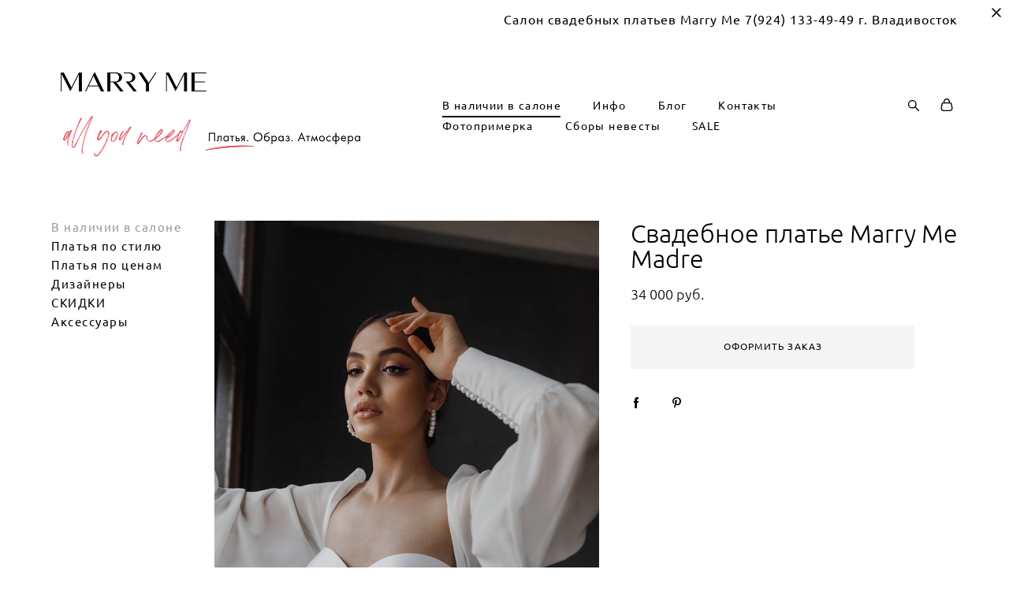

--- FILE ---
content_type: text/html; charset=UTF-8
request_url: https://marryme-bridal.ru/Shop/svadebnoe-plate-marry-me-madre
body_size: 18585
content:
<!-- Vigbo-cms //cdn-st2.vigbo.com/u37783/50390/ fabio2 -->
<!DOCTYPE html>
<html lang="ru">
<head>
    <script>var _createCookie=function(e,o,t){var i,n="";t&&((i=new Date).setTime(i.getTime()+864e5*t),n="; expires="+i.toGMTString()),document.cookie=e+"="+o+n+"; path=/"};function getCookie(e){e=document.cookie.match(new RegExp("(?:^|; )"+e.replace(/([\.$?*|{}\(\)\[\]\\\/\+^])/g,"\\$1")+"=([^;]*)"));return e?decodeURIComponent(e[1]):void 0}"bot"==getCookie("_gphw_mode")&&_createCookie("_gphw_mode","humen",0);</script>
    <meta charset="utf-8">
<title>Свадебное платье Marry Me Madre</title>
<meta name="keywords" content="Свадебное платье Marry Me Madre, В наличии в салоне." />
<meta name="description" content="В наличии в салоне. Свадебное платье Marry Me Madre." />
    <meta property="og:title" content="Свадебное платье Marry Me Madre" />
    <meta property="og:description" content="В наличии в салоне. Свадебное платье Marry Me Madre." />
    <meta property="og:url" content="https://marryme-bridal.ru/Shop/svadebnoe-plate-marry-me-madre" />
    <meta property="og:type" content="website" />
        <meta property="og:image" content="//cdn-sh1.vigbo.com/shops/94163/products/21274161/images/3-b5e3468722524b54643c887b556f612f.jpeg" />
        <meta property="og:image" content="//cdn-st2.vigbo.com/u37783/50390/logo/u-5997d77456f18e00d14108a7ffbfadde@2x.png" />
        <meta property="og:image" content="//cdn-sh1.vigbo.com/shops/94163/products/21274161/images/3-8d1694d5882fdef540eebc51476a70c8.jpeg" />

<meta name="viewport" content="width=device-width, initial-scale=1">


	<link rel="shortcut icon" href="//cdn-st2.vigbo.com/u37783/50390/favicon.ico" type="image/x-icon" />

<!-- Blog RSS -->

<!-- Preset CSS -->
    <script>window.use_preset = false;</script>

<script>
    window.cdn_paths = {};
    window.cdn_paths.modules = '//cdn-s.vigbo.com/cms/kevin2/site/' + 'dev/scripts/site/';
    window.cdn_paths.site_scripts = '//cdn-s.vigbo.com/cms/kevin2/site/' + 'dev/scripts/';
</script>
    <link href="https://fonts.googleapis.com/css?family=Abel|Alegreya:400,400i,700,700i,800,800i,900,900i|Alex+Brush|Amatic+SC:400,700|Andika|Anonymous+Pro:400i,700i|Anton|Arimo:400,400i,700,700i|Arsenal:400,400i,700,700i|Asap:400,400i,500,500i,600,600i,700,700i|Bad+Script|Baumans|Bitter:100,100i,200,200i,300,300i,400i,500,500i,600,600i,700i,800,800i,900,900i|Brygada+1918:400,700,400i,700i|Cactus+Classical+Serif|Carlito:400,700,400i,700i|Chocolate+Classical+Sans|Comfortaa:300,400,500,600,700|Commissioner:100,200,300,400,500,600,700,800,900|Cormorant:300i,400i,500,500i,600,600i,700i|Cormorant+Garamond:300i,400i,500,500i,600,600i,700i|Cormorant+Infant:300i,400i,500,500i,600,600i,700i|Cousine:400,400i,700,700i|Crafty+Girls|Cuprum:400,400i,700,700i|Days+One|Dela+Gothic+One|Delius+Unicase:400,700|Didact+Gothic|Dosis|EB+Garamond:400i,500,500i,600,600i,700i,800,800i|Euphoria+Script|Exo|Exo+2:100,100i,200,200i,300i,400i,500,500i,600,600i,700i,800,800i,900,900i|Federo|Fira+Code:300,500,600|Fira+Sans:100,100i,200,200i,300i,400i,500,500i,600,600i,700i,800,800i,900,900i|Fira+Sans+Condensed:100,100i,200,200i,300i,400i,500,500i,600,600i,700i,800,800i,900,900i|Forum|Gentium+Book+Plus:400,700,400i,700i|Gentium+Plus:400,700,400i,700i|Geologica:100,200,300,400,500,600,700,800,900|Glegoo:400,700|Golos+Text:400,500,600,700,800,900|Gudea:400,400i,700|Handlee|IBM+Plex+Mono:100,100i,200,200i,300i,400i,500,500i,600,600i,700i|IBM+Plex+Sans:100,100i,200,200i,300i,400i,500,500i,600,600i,700i|IBM+Plex+Serif:100,100i,200,200i,300,300i,400,400i,500,500i,600,600i,700,700i|Inter:100,200,300,400,500,600,700,800,900|Inter+Tight:100,200,300,400,500,600,700,800,900,100i,200i,300i,400i,500i,600i,700i,800i,900i|Istok+Web:400,400i,700,700i|JetBrains+Mono:100,100i,200,200i,300,300i,400,400i,500,500i,600,600i,700,700i,800,800i|Jost:100,100i,200,200i,300,300i,400,400i,500,500i,600,600i,700,700i,800,800i,900,900i|Jura:400,300,500,600,700|Kelly+Slab|Kranky|Krona+One|Leckerli+One|Ledger|Liter|Lobster|Lora:400,400i,700,700i,500,500i,600,600i|Lunasima:400,700|Manrope:200,300,400,500,600,700,800|Marck+Script|Marko+One|Marmelad|Merienda+One|Merriweather:300i,400i,700i,900,900i|Moderustic:300,400,500,600,700,800|Montserrat:300i,400i,500,500i,600,600i,700i,800,800i,900,900i|Montserrat+Alternates:100,100i,200,200i,300,300i,400,400i,500,500i,600,600i,700,700i,800,800i,900,900i|Mulish:200,300,400,500,600,700,800,900,200i,300i,400i,500i,600i,700i,800i,900i|Neucha|Noticia+Text:400,400i,700,700i|Noto+Sans:400,400i,700,700i|Noto+Sans+Mono:100,200,300,400,500,600,700,800,900|Noto+Serif:400,400i,700,700i|Noto+Serif+Display:100,200,300,400,500,600,700,800,900,100i,200i,300i,400i,500i,600i,700i,800i,900i|Nova+Flat|Nova+Oval|Nova+Round|Nova+Slim|Nunito:400,200,200i,300,300i,400i,600,600i,700,700i,800,800i,900,900i|Old+Standard+TT:400i|Open+Sans:300i,400i,600,600i,700i,800,800i|Open+Sans+Condensed:300,300i,700|Oranienbaum|Original+Surfer|Oswald:200,500,600|Oxygen:300|Pacifico|Philosopher:400,400i,700,700i|Piazzolla:100,200,300,400,500,600,700,800,900,100i,200i,300i,400i,500i,600i,700i,800i,900i|Play:400,700|Playfair+Display:400,700,400i,500,500i,600,600i,700i,800,800i,900,900i|Playfair+Display+SC|Poiret+One|Press+Start+2P|Prosto+One|PT+Mono|PT+Sans:400i,700i|PT+Sans+Caption:400,700|PT+Sans+Narrow:400,700|PT+Serif:400i,700i|PT+Serif+Caption:400,400i|Quicksand|Raleway:100,100i,300i,400i,500,500i,600,600i,700i,800,800i,900,900i|Roboto:100,100i,300i,400i,500,500i,700i,900,900i|Roboto+Condensed:300i,400i,700i|Roboto+Mono:100,100i,200,200i,300,300i,400,400i,500,500i,600,600i,700,700i|Roboto+Slab:100,200,500,600,800,900|Rochester|Rokkitt:400,100,300,500,600,700,800,900|Rubik:300i,400i,500,500i,600,600i,700i,800,800i,900,900i|Ruslan+Display|Russo+One|Salsa|Satisfy|Scada:400,400i,700,700i|Snippet|Sofia|Source+Code+Pro:200,300,400,500,600,700,900|Source+Sans+Pro:200,300,400,600,700,900|Source+Serif+Pro:200,200i,300,300i,400,400i,600,600i,700,700i,900,900i|Spectral:200,200i,300,300i,400,400i,500,500i,600,600i,700,700i,800,800i|Stint+Ultra+Expanded|STIX+Two+Text:400,700,400i,700i|Syncopate|Tenor+Sans|Tinos:400,400i,700,700i|Trochut|Ubuntu:300i,400i,500,500i,700i|Ubuntu+Condensed|Ubuntu+Mono:400,400i,700,700i|Unbounded:200,300,400,500,600,700,800,900|Underdog|Unkempt:400,700|Voces|Wix+Madefor+Display:400,500,600,700,800|Wix+Madefor+Text:400,500,600,700,800,400i,500i,600i,700i,800i|Yeseva+One|Ysabeau:100,200,300,400,500,600,700,800,900,100i,200i,300i,400i,500i,600i,700i,800i,900i|Ysabeau+Infant:100,200,300,400,500,600,700,800,900,100i,200i,300i,400i,500i,600i,700i,800i,900i|Ysabeau+Office:100,200,300,400,500,600,700,800,900,100i,200i,300i,400i,500i,600i,700i,800i,900i|Ysabeau+SC:100,200,300,400,500,600,700,800,900|Zen+Old+Mincho&display=swap&subset=cyrillic" rel="stylesheet">
    <!-- Preconnect resource -->
    <link rel="preconnect" href="https://marryme-bridal.ru/">
    <link rel="preconnect" href="//cdn-s.vigbo.com/cms/kevin2/site/">
    <link rel="preconnect" href="//cdn-sh.vigbo.com">

    <!-- Preload JS -->
    <link rel="preload" as="script" href="//cdn-s.vigbo.com/cms/kevin2/site/dev/scripts/vendor/jquery-3.3.1.min.js?ver=uzimSt">
    <link rel="preload" as="script" href="//cdn-s.vigbo.com/cms/kevin2/site/prod/js/site.js?ver=uzimSt">

            <!-- React Preload JS -->
        <link rel="preload" as="script" href="//cdn-s.vigbo.com/cms/kevin2/site/prod/js/runtime-main.js?ver=uzimSt">
        <link rel="preload" as="script" href="//cdn-s.vigbo.com/cms/kevin2/site/prod/js/main.chunk.js?ver=uzimSt">
    
    <!-- CORE CSS -->
    
        <!-- SHOP CSS -->
    <link rel="preload" as="style" onload="this.onload=null;this.rel='stylesheet'" href="//cdn-sh.vigbo.com/vigbo-cms/styles/prod/build_shop_front.css?v=yoi6fA">
    <noscript>
        <link rel="stylesheet" type="text/css" href="//cdn-sh.vigbo.com/vigbo-cms/styles/prod/build_shop_front.css?v=yoi6fA">
    </noscript>
    
    <!-- SITE CSS -->
    <link rel="preload" as="style" onload="this.onload=null;this.rel='stylesheet'" href="//cdn-s.vigbo.com/cms/kevin2/site/prod/css/build_cms_front.css?v=yoi6fA">
    <noscript>
        <link rel="stylesheet" type="text/css" href="//cdn-s.vigbo.com/cms/kevin2/site/prod/css/build_cms_front.css?v=yoi6fA">
    </noscript>

        <!-- CUSTOM SHOP CSS -->
    <link rel="preload" as="style" onload="this.onload=null;this.rel='stylesheet'" href="https://marryme-bridal.ru/css/custom-shop.css?v=46.1161">
    <noscript>
        <link rel="stylesheet" type="text/css" href="https://marryme-bridal.ru/css/custom-shop.css?v=46.1161">
    </noscript>
    
        <!-- React styles -->
    <link rel="preload" as="style" onload="this.onload=null;this.rel='stylesheet'" href="//cdn-s.vigbo.com/cms/kevin2/site/prod/css/main.chunk.css?ver=uzimSt">
    <noscript>
        <link rel="stylesheet" type="text/css" href="//cdn-s.vigbo.com/cms/kevin2/site/prod/css/main.chunk.css?ver=uzimSt">
    </noscript>
    <!-- /React styles -->
    
    <!-- LIFE CHANGED CSS -->
            <link rel="preload" as="style" onload="this.onload=null;this.rel='stylesheet'" href="https://marryme-bridal.ru/css/custom.css?v=46.1161">
        <noscript>
            <link rel="stylesheet" type="text/css" href="https://marryme-bridal.ru/css/custom.css?v=46.1161">
        </noscript>
    
    
                
    
    
    <meta name="yandex-verification" content="434f523f7fbae609" />    <style>
    .adaptive-desktop .custom__content--max-width,
    .adaptive-desktop .md-infoline__wrap {
        max-width: 100%;
    }
</style>
    <script src="//cdn-s.vigbo.com/cms/kevin2/site/dev/scripts/vendor/jquery-3.3.1.min.js?ver=uzimSt"></script>

    </head>


	



    <body data-template="fabio2" class="f__preset-box f__site f__2 loading locale_ru fabio2 mod--search-enable mod--img-logo mod--header-fixed mod--menu-action-on-scroll mod--menu-load-on-scroll mod--menu-align-content mod--infoline-cross-enable desktop mod--shop-page adaptive-desktop mod--horizontal-menu mod--infoline-enable bot-version js--loading-cascade mod--font-none-preset layout-logo-left--by-logo   " data-preview="">

            
    
                        <!-- Инфополоса -->
            <div id="md-infoline" class="md-infoline js--infoline  ">
                    <div class="md-infoline__close" data-infoline-close>
            <svg width="12px" height="12px" viewBox="0 0 12 12">
                <g stroke="none" stroke-width="1" fill="none" fill-rule="evenodd">
                    <g  transform="translate(-893.000000, -308.000000)" fill="currentColor" fill-rule="nonzero">
                        <path d="M898.46967,313.46967 L899.53033,313.46967 L899,312.93934 L898.46967,313.46967 L897.93934,314 L893.46967,309.53033 C892.762563,308.823223 893.823223,307.762563 894.53033,308.46967 L899,312.93934 L903.46967,308.46967 C904.176777,307.762563 905.237437,308.823223 904.53033,309.53033 L900.06066,314 L904.53033,318.46967 C905.237437,319.176777 904.176777,320.237437 903.46967,319.53033 L899,315.06066 L894.53033,319.53033 C893.823223,320.237437 892.762563,319.176777 893.46967,318.46967 L897.93934,314 L898.46967,313.46967 Z M899.53033,313.46967 L899,312.93934 L898.46967,313.46967 L899.53033,313.46967 C899.237437,313.176777 898.762563,313.176777 898.46967,313.46967 L899.53033,313.46967 Z"></path>
                    </g>
                </g>
            </svg>
        </div>
                <div class="md-infoline__cont f__3">
            <div class="md-infoline__wrap custom__content--max-width">
                                <div style="text-align: right;"><font color="#000000"><span style="letter-spacing: 1px;">&nbsp; &nbsp; &nbsp; &nbsp; &nbsp; &nbsp; &nbsp; &nbsp; &nbsp; &nbsp; &nbsp; &nbsp; &nbsp; &nbsp; &nbsp;Салон свадебных платьев&nbsp;Marry Me 7(924) 133-49-49 г. Владивосток</span></font></div>                            </div>
        </div>
    
</div>
    <div class="md-infoline-assets">
        <script>
            let infolineTypeTpl = 'tech'; /* Миграция и смена дизайна*/
			const infolineDBVersionTpl = "19";
            let infoscripeStorage = localStorage.getItem('infostripe');
            const infostripeData = JSON.parse(infoscripeStorage);
			let infolineinfolineFirstJSTpl = false;

            if(!infoscripeStorage || (infoscripeStorage && (infostripeData.version !== infolineDBVersionTpl))) {
                infolineinfolineFirstJSTpl = true;
                $('body').addClass('is--infoline-firstopen');
            }
        </script>
        <script>
			infolineTypeTpl = 'user'; /* Используется обычной полосой */
			const infolineCrossSettingTpl = "true";
        </script>
<style>
    .md-infoline__cont {
    padding-top: 16px;
    padding-bottom: 16px;
}
    .md-infoline {
        background: #ffffff;
    }
.md-infoline__close svg path {
        fill: #000000;
    }
/* Цвет крестика не используется после задачи MAIN-3592
.md-infoline__close:hover svg path  {
        fill: ;
    }
*/
</style>
        </div>

                <div class="l-wrap js-wrap">

    <header class="l-header l-header-main js-header-main layout-logo-left--by-logo  ">
    <div class="l-header__wrapper custom__header-decorate-line custom__menu-bg-rgba mod--menubg-nochange custom__header-padding-y mod--show-menu-after-logo-load mod--effect-move-from-top">
        <div class="l-header__cont custom__content--max-width">

            <div class="l-header__row">

                <div class="l-header__col0 l-header__col l-header__mobile--box"><!-- mobile menu -->
                    <!-- basket icon for mobile -->
                                            <div class="md-menu__icons mod--right md-menu__li-l1">
                            <!-- Если есть поиск или корзина -->
    <div class="l-header__icons--box f__menu">
        &nbsp; <!-- для выравнивания по вертикали (дублирует размер шрифта) -->

        <div class="l-header__icons--wrap">
            <div class="js--iconBasketWrapper" >
                 <!-- если не только Поиск и есть Магазин -->
                    <!-- то выводим корзину -->
                    <div class="js--iconBasketView shop_page l-header__icon l-header__icon--cart" >
                        <a href='/Shop/cart' class='shop-basket--box lnk-cart design_editor-icons' data-id='shop-cart-widget'>
                            <span class='shop-basket'>
                                                                    <!-- Basket 03 -->
                                    <svg xmlns="http://www.w3.org/2000/svg" viewBox="0 0 16.5 17.5"><path class="basket-svg-style basket-svg-edit-round" d="M14.14,6.17H2.36S.75,12,.75,13.58A3.19,3.19,0,0,0,4,16.75h8.57a3.19,3.19,0,0,0,3.21-3.17C15.75,12,14.14,6.17,14.14,6.17Z"/><path class="basket-svg-style basket-svg-edit-limit" d="M4.5,5.64C4.5,3,5.59.75,8.25.75S12,3,12,5.64"/></svg>

                                                            </span>
                            <span class='shop-cart-widget-amount'>
                                                            </span>
                        </a>
                    </div>
                
            </div>

                            <div class="l-header__icon l-header__icon--search">
                    <a class="searchform__svg js--open_searchform design_editor-icons">
                        <svg xmlns="http://www.w3.org/2000/svg" viewBox="0 0 15.5 17.5"><ellipse class="search-svg-style" cx="5.92" cy="8.01" rx="5.17" ry="5.13"/><line class="search-svg-style" x1="9.59" y1="11.64" x2="14.75" y2="16.75"/></svg>
                    </a>
                </div>
                    </div>

        <!-- Add separator -->
                <!-- -->
    </div>
                        </div>
                                    </div>

                <div class="l-header__col1 l-header__col l-header__logo--box mod--set-logo-max-width">
                    <div id='logoWrap' class='logo__wrap' data-lt="" >
                        
<div class="logo logo-image">
	<a href="https://marryme-bridal.ru/">
		

			
			<img src="[data-uri]"
				 data-src="//cdn-st2.vigbo.com/u37783/50390/logo/u-ce330507faedf39b1579865c8a14dcf1.png?v=46.1161"
				 alt=""
				 title=""
				 class=" mod--has-logo2x mod--has-logo1x "
				 						data-src2x="//cdn-st2.vigbo.com/u37783/50390/logo/u-5997d77456f18e00d14108a7ffbfadde@2x.png?v=46.1161"
						data-width2x="713"
				 			/>
			</a>

</div>
                    </div>
                </div>

                <div class="l-header__col2 l-header__col l-header__menu--box">

                    <nav class='md-menu' data-menu-type="origin">
                        			<ul class="menu md-menu__main js--menu__main is--level1  mod--menu_underline		 mod--menu_left"><li  id="3976502" data-id="3976502" class="md-menu__li-l1 menu-item js--menu__li-l1  active"><a class="md-menu__href-l1 is--link-level1 f__menu mod--href-l1__shop js--shop-categories-link height2 big-height5" data-name="В наличии в салоне" data-url="Shop" href="https://marryme-bridal.ru/Shop"  >В наличии в салоне</a></li><li  id="3976493" data-id="3976493" class="md-menu__li-l1 menu-item js--menu__li-l1  with-sub"><a class="md-menu__href-l1 js--menu-mobile-sildetoggle is--link-level1 f__menu  height2 big-height5" href="https://marryme-bridal.ru/About"  >Инфо</a><div class="md-menu__wrap-l2 js--menu-submenu" id="sub-3976493" data-parent-id="3976493"><ul class="mod--submenu-center js--menu-submenu__ul mod--custom-scrollbar__not-mac"><li class="md-menu__li-l2 "><a class="md-menu__href-l2 f__sub-menu" href="https://marryme-bridal.ru/About"  >О нас</a></li><li class="md-menu__li-l2 "><a class="md-menu__href-l2 f__sub-menu" href="https://marryme-bridal.ru/Shipping-and-payment"  >Доставка и оплата</a></li></ul></div></li><li  id="3976496" data-id="3976496" class="md-menu__li-l1 menu-item js--menu__li-l1 "><a class="md-menu__href-l1 is--link-level1 f__menu height2 big-height5" href="https://marryme-bridal.ru/Blog"  >Блог</a></li><li  id="3976505" data-id="3976505" class="md-menu__li-l1 menu-item js--menu__li-l1 "><a class="md-menu__href-l1 is--link-level1 f__menu height2 big-height5" href="https://marryme-bridal.ru/Contacts"  >Контакты</a></li><li  id="5394417" data-id="5394417" class="md-menu__li-l1 menu-item js--menu__li-l1 "><a class="md-menu__href-l1 is--link-level1 f__menu height2 big-height5" href="https://marryme-bridal.ru/photo-fitting"  >Фотопримерка </a></li><li  id="5654192" data-id="5654192" class="md-menu__li-l1 menu-item js--menu__li-l1 "><a class="md-menu__href-l1 is--link-level1 f__menu height2 big-height5" href="https://marryme-bridal.ru/sbory-nevesty"  >Сборы невесты </a></li><li  id="6157037" data-id="6157037" class="md-menu__li-l1 menu-item js--menu__li-l1 "><a class="md-menu__href-l1 is--link-level1 f__menu height2 big-height5" href="https://marryme-bridal.ru/Shop/sale" rel="ext noopener noreferrer" >SALE</a></li></ul><div class="md-menu-mobile__socials social-icons"><div class="social-icons-wrapper"></div></div>
                        <div class="js--menu-icons md-menu__icons md-menu__li-l1 md-menu__has-separator shop_page" >
                            <!-- Если есть поиск или корзина -->
    <div class="l-header__icons--box f__menu">
        &nbsp; <!-- для выравнивания по вертикали (дублирует размер шрифта) -->

        <div class="l-header__icons--wrap">
            <div class="js--iconBasketWrapper" >
                 <!-- если не только Поиск и есть Магазин -->
                    <!-- то выводим корзину -->
                    <div class="js--iconBasketView shop_page l-header__icon l-header__icon--cart" >
                        <a href='/Shop/cart' class='shop-basket--box lnk-cart design_editor-icons' data-id='shop-cart-widget'>
                            <span class='shop-basket'>
                                                                    <!-- Basket 03 -->
                                    <svg xmlns="http://www.w3.org/2000/svg" viewBox="0 0 16.5 17.5"><path class="basket-svg-style basket-svg-edit-round" d="M14.14,6.17H2.36S.75,12,.75,13.58A3.19,3.19,0,0,0,4,16.75h8.57a3.19,3.19,0,0,0,3.21-3.17C15.75,12,14.14,6.17,14.14,6.17Z"/><path class="basket-svg-style basket-svg-edit-limit" d="M4.5,5.64C4.5,3,5.59.75,8.25.75S12,3,12,5.64"/></svg>

                                                            </span>
                            <span class='shop-cart-widget-amount'>
                                                            </span>
                        </a>
                    </div>
                
            </div>

                            <div class="l-header__icon l-header__icon--search">
                    <a class="searchform__svg js--open_searchform design_editor-icons">
                        <svg xmlns="http://www.w3.org/2000/svg" viewBox="0 0 15.5 17.5"><ellipse class="search-svg-style" cx="5.92" cy="8.01" rx="5.17" ry="5.13"/><line class="search-svg-style" x1="9.59" y1="11.64" x2="14.75" y2="16.75"/></svg>
                    </a>
                </div>
                    </div>

        <!-- Add separator -->
                <!-- -->
    </div>
                        </div>
                    </nav>
                </div>

                <div class="l-header__col3 l-header__col l-header__ham--box" data-count-pages="7">
    <div class="md-menu__hamburger js-mob-menu-open">
        <svg height="20px" xmlns="http://www.w3.org/2000/svg" viewBox="0 0 18 17.5"><line class="hamburger-svg-style" y1="1" x2="18" y2="1"/><line class="hamburger-svg-style" y1="7" x2="18" y2="7"/><line class="hamburger-svg-style" y1="13" x2="18" y2="13"/></svg>
    </div>
</div>

            </div>
        </div>
    </div>
</header>








        <!-- Mobile menu -->
        <!-- mobile menu -->
<div  data-menu-type="mobile" data-custom-scroll data-set-top="stay-in-window" class="custom__header-decorate-line mod--custom-scroll-hidden mod--custom-scroll-resize md-menu--mobile js--menu--mobile mod--set-top--stop-mobile">
    <div class="md-menu--mobile__cont js--menu-mobile__cont">
                <div class="md-menu__icons mod--right md-menu__li-l1 js--menu__li-l1">
            <!-- Если есть поиск или корзина -->
    <div class="l-header__icons--box f__menu">
        &nbsp; <!-- для выравнивания по вертикали (дублирует размер шрифта) -->

        <div class="l-header__icons--wrap">
            <div class="js--iconBasketWrapper" >
                 <!-- если не только Поиск и есть Магазин -->
                    <!-- то выводим корзину -->
                    <div class="js--iconBasketView shop_page l-header__icon l-header__icon--cart" >
                        <a href='/Shop/cart' class='shop-basket--box lnk-cart design_editor-icons' data-id='shop-cart-widget'>
                            <span class='shop-basket'>
                                                                    <!-- Basket 03 -->
                                    <svg xmlns="http://www.w3.org/2000/svg" viewBox="0 0 16.5 17.5"><path class="basket-svg-style basket-svg-edit-round" d="M14.14,6.17H2.36S.75,12,.75,13.58A3.19,3.19,0,0,0,4,16.75h8.57a3.19,3.19,0,0,0,3.21-3.17C15.75,12,14.14,6.17,14.14,6.17Z"/><path class="basket-svg-style basket-svg-edit-limit" d="M4.5,5.64C4.5,3,5.59.75,8.25.75S12,3,12,5.64"/></svg>

                                                            </span>
                            <span class='shop-cart-widget-amount'>
                                                            </span>
                        </a>
                    </div>
                
            </div>

                            <div class="l-header__icon l-header__icon--search">
                    <a class="searchform__svg js--open_searchform design_editor-icons">
                        <svg xmlns="http://www.w3.org/2000/svg" viewBox="0 0 15.5 17.5"><ellipse class="search-svg-style" cx="5.92" cy="8.01" rx="5.17" ry="5.13"/><line class="search-svg-style" x1="9.59" y1="11.64" x2="14.75" y2="16.75"/></svg>
                    </a>
                </div>
                    </div>

        <!-- Add separator -->
                <!-- -->
    </div>
        </div>
        
        			<ul class="menu md-menu__main js--menu__main is--level1  mod--menu_underline		 mod--menu_left"><li  id="3976502" data-id="3976502" class="md-menu__li-l1 menu-item js--menu__li-l1  active"><a class="md-menu__href-l1 is--link-level1 f__menu mod--href-l1__shop js--shop-categories-link height2 big-height5" data-name="В наличии в салоне" data-url="Shop" href="https://marryme-bridal.ru/Shop"  >В наличии в салоне</a></li><li  id="3976493" data-id="3976493" class="md-menu__li-l1 menu-item js--menu__li-l1  with-sub"><a class="md-menu__href-l1 js--menu-mobile-sildetoggle is--link-level1 f__menu  height2 big-height5" href="https://marryme-bridal.ru/About"  >Инфо</a><div class="md-menu__wrap-l2 js--menu-submenu" id="sub-3976493" data-parent-id="3976493"><ul class="mod--submenu-center js--menu-submenu__ul mod--custom-scrollbar__not-mac"><li class="md-menu__li-l2 "><a class="md-menu__href-l2 f__sub-menu" href="https://marryme-bridal.ru/About"  >О нас</a></li><li class="md-menu__li-l2 "><a class="md-menu__href-l2 f__sub-menu" href="https://marryme-bridal.ru/Shipping-and-payment"  >Доставка и оплата</a></li></ul></div></li><li  id="3976496" data-id="3976496" class="md-menu__li-l1 menu-item js--menu__li-l1 "><a class="md-menu__href-l1 is--link-level1 f__menu height2 big-height5" href="https://marryme-bridal.ru/Blog"  >Блог</a></li><li  id="3976505" data-id="3976505" class="md-menu__li-l1 menu-item js--menu__li-l1 "><a class="md-menu__href-l1 is--link-level1 f__menu height2 big-height5" href="https://marryme-bridal.ru/Contacts"  >Контакты</a></li><li  id="5394417" data-id="5394417" class="md-menu__li-l1 menu-item js--menu__li-l1 "><a class="md-menu__href-l1 is--link-level1 f__menu height2 big-height5" href="https://marryme-bridal.ru/photo-fitting"  >Фотопримерка </a></li><li  id="5654192" data-id="5654192" class="md-menu__li-l1 menu-item js--menu__li-l1 "><a class="md-menu__href-l1 is--link-level1 f__menu height2 big-height5" href="https://marryme-bridal.ru/sbory-nevesty"  >Сборы невесты </a></li><li  id="6157037" data-id="6157037" class="md-menu__li-l1 menu-item js--menu__li-l1 "><a class="md-menu__href-l1 is--link-level1 f__menu height2 big-height5" href="https://marryme-bridal.ru/Shop/sale" rel="ext noopener noreferrer" >SALE</a></li></ul><div class="md-menu-mobile__socials social-icons"><div class="social-icons-wrapper"></div></div>
        <span class="js-close-mobile-menu close-mobile-menu">
        <!--<svg width="20px" height="20px"  xmlns="http://www.w3.org/2000/svg" viewBox="0 0 14.39 17.5"><line class="close-menu-burger" x1="0.53" y1="2.04" x2="13.86" y2="15.37"/><line class="close-menu-burger" x1="0.53" y1="15.37" x2="13.86" y2="2.04"/></svg>-->
            <svg xmlns="http://www.w3.org/2000/svg" width="18" height="18" viewBox="0 0 18 18"><path class="close-menu-burger" fill="none" fill-rule="evenodd" stroke="#fff" stroke-linecap="round" stroke-linejoin="round" stroke-width="1.5" d="M9 9.5l8-8-8 8-8-8 8 8zm0 0l8 8-8-8-8 8 8-8z"/></svg>
        </span>
    </div>
</div>

        <!-- Blog Slider -->
        
        <!-- CONTENT -->
        <div class="l-content l-content--main  desktop ">
            <section class="l-content--box l-content--box-shop js--box-shop shopProductPage" data-hash="shop" data-structure="">
    <div class="container custom__content--max-width">
        <div class="page shop-product autotest--shop-product img-zoom">

        <nav class="shop-menu vertical" data-shopsort-indent>
                <ul>
            
                                <li class="shop-menu-item active">
                    <a class="shop-menu__href-level-1 de--shop-menu__li-level-1 f__s_category f__3" href="https://marryme-bridal.ru/Shop/v-nalichii-v-salone">
                        В наличии в салоне                    </a>
                                    </li>

            
                                <li class="shop-menu-item  with-sub">
                    <a class="shop-menu__href-level-1 de--shop-menu__li-level-1 f__s_category f__3" href="#">
                        Платья по стилю                    </a>
                                            <ul class="shop-sub-menu ">
                            
                                                                <li class="shop-menu-item ">
                                    <a class="shop-menu__href-level-2 de--shop-menu__li-level-2 f__s_sub-category f__3" href="https://marryme-bridal.ru/Shop/ball-gown">Пышное платье</a>
                                </li>
                            
                                                                <li class="shop-menu-item ">
                                    <a class="shop-menu__href-level-2 de--shop-menu__li-level-2 f__s_sub-category f__3" href="https://marryme-bridal.ru/Shop/a-siluet">А-силуэт</a>
                                </li>
                            
                                                                <li class="shop-menu-item ">
                                    <a class="shop-menu__href-level-2 de--shop-menu__li-level-2 f__s_sub-category f__3" href="https://marryme-bridal.ru/Shop/prjamoj-siluet">Прямой силуэт</a>
                                </li>
                            
                                                                <li class="shop-menu-item ">
                                    <a class="shop-menu__href-level-2 de--shop-menu__li-level-2 f__s_sub-category f__3" href="https://marryme-bridal.ru/Shop/rusalka">Русалка</a>
                                </li>
                            
                                                                <li class="shop-menu-item ">
                                    <a class="shop-menu__href-level-2 de--shop-menu__li-level-2 f__s_sub-category f__3" href="https://marryme-bridal.ru/Shop/ampir">Ампир</a>
                                </li>
                            
                                                                <li class="shop-menu-item ">
                                    <a class="shop-menu__href-level-2 de--shop-menu__li-level-2 f__s_sub-category f__3" href="https://marryme-bridal.ru/Shop/plate-transformer">Платье трансформер</a>
                                </li>
                            
                                                                <li class="shop-menu-item ">
                                    <a class="shop-menu__href-level-2 de--shop-menu__li-level-2 f__s_sub-category f__3" href="https://marryme-bridal.ru/Shop/boho-style">Бохо стиль</a>
                                </li>
                            
                                                                <li class="shop-menu-item ">
                                    <a class="shop-menu__href-level-2 de--shop-menu__li-level-2 f__s_sub-category f__3" href="https://marryme-bridal.ru/Shop/short-dress">Короткое платье</a>
                                </li>
                            
                                                                <li class="shop-menu-item ">
                                    <a class="shop-menu__href-level-2 de--shop-menu__li-level-2 f__s_sub-category f__3" href="https://marryme-bridal.ru/Shop/minimalizm">Минимализм</a>
                                </li>
                            
                                                                <li class="shop-menu-item ">
                                    <a class="shop-menu__href-level-2 de--shop-menu__li-level-2 f__s_sub-category f__3" href="https://marryme-bridal.ru/Shop/plus-size">Plus Size</a>
                                </li>
                            
                                                                <li class="shop-menu-item ">
                                    <a class="shop-menu__href-level-2 de--shop-menu__li-level-2 f__s_sub-category f__3" href="https://marryme-bridal.ru/Shop/brjuchnyj-kostjum">Брючный костюм</a>
                                </li>
                            
                                                                <li class="shop-menu-item ">
                                    <a class="shop-menu__href-level-2 de--shop-menu__li-level-2 f__s_sub-category f__3" href="https://marryme-bridal.ru/Shop/s-rukavom">С рукавом</a>
                                </li>
                                                    </ul>
                                    </li>

            
                                <li class="shop-menu-item  with-sub">
                    <a class="shop-menu__href-level-1 de--shop-menu__li-level-1 f__s_category f__3" href="#">
                        Платья по ценам                    </a>
                                            <ul class="shop-sub-menu ">
                            
                                                                <li class="shop-menu-item ">
                                    <a class="shop-menu__href-level-2 de--shop-menu__li-level-2 f__s_sub-category f__3" href="https://marryme-bridal.ru/Shop/do-25000-rublej">До 25000 рублей</a>
                                </li>
                            
                                                                <li class="shop-menu-item ">
                                    <a class="shop-menu__href-level-2 de--shop-menu__li-level-2 f__s_sub-category f__3" href="https://marryme-bridal.ru/Shop/ot-25000-do-35000-rublej">От 25000 до 35000 рублей</a>
                                </li>
                            
                                                                <li class="shop-menu-item ">
                                    <a class="shop-menu__href-level-2 de--shop-menu__li-level-2 f__s_sub-category f__3" href="https://marryme-bridal.ru/Shop/ot-35000-do-45000-rublej">От 35000 до 45000 рублей</a>
                                </li>
                            
                                                                <li class="shop-menu-item ">
                                    <a class="shop-menu__href-level-2 de--shop-menu__li-level-2 f__s_sub-category f__3" href="https://marryme-bridal.ru/Shop/ot-45000-do-55000-rublej">От 45000 до 55000 рублей</a>
                                </li>
                            
                                                                <li class="shop-menu-item ">
                                    <a class="shop-menu__href-level-2 de--shop-menu__li-level-2 f__s_sub-category f__3" href="https://marryme-bridal.ru/Shop/ot-55000-rublej-i-vyshe">От 55000 рублей и выше</a>
                                </li>
                                                    </ul>
                                    </li>

            
                                <li class="shop-menu-item  with-sub">
                    <a class="shop-menu__href-level-1 de--shop-menu__li-level-1 f__s_category f__3" href="#">
                        Дизайнеры                    </a>
                                            <ul class="shop-sub-menu ">
                            
                                                                <li class="shop-menu-item ">
                                    <a class="shop-menu__href-level-2 de--shop-menu__li-level-2 f__s_sub-category f__3" href="https://marryme-bridal.ru/Shop/blammo-biamo">Blammo Biamo</a>
                                </li>
                            
                                                                <li class="shop-menu-item ">
                                    <a class="shop-menu__href-level-2 de--shop-menu__li-level-2 f__s_sub-category f__3" href="https://marryme-bridal.ru/Shop/kookla">Kookla by Татьяна Каплун</a>
                                </li>
                            
                                                                <li class="shop-menu-item ">
                                    <a class="shop-menu__href-level-2 de--shop-menu__li-level-2 f__s_sub-category f__3" href="https://marryme-bridal.ru/Shop/monica-loretti">Monica Loretti</a>
                                </li>
                            
                                                                <li class="shop-menu-item ">
                                    <a class="shop-menu__href-level-2 de--shop-menu__li-level-2 f__s_sub-category f__3" href="https://marryme-bridal.ru/Shop/marry-me">Marry me</a>
                                </li>
                            
                                                                <li class="shop-menu-item ">
                                    <a class="shop-menu__href-level-2 de--shop-menu__li-level-2 f__s_sub-category f__3" href="https://marryme-bridal.ru/Shop/marry-mark">Marry Mark</a>
                                </li>
                            
                                                                <li class="shop-menu-item ">
                                    <a class="shop-menu__href-level-2 de--shop-menu__li-level-2 f__s_sub-category f__3" href="https://marryme-bridal.ru/Shop/natali-grad">Натали Град</a>
                                </li>
                            
                                                                <li class="shop-menu-item ">
                                    <a class="shop-menu__href-level-2 de--shop-menu__li-level-2 f__s_sub-category f__3" href="https://marryme-bridal.ru/Shop/tatjana-kaplun">Татьяна Каплун</a>
                                </li>
                            
                                                                <li class="shop-menu-item ">
                                    <a class="shop-menu__href-level-2 de--shop-menu__li-level-2 f__s_sub-category f__3" href="https://marryme-bridal.ru/Shop/rara-avis">Rara Avis</a>
                                </li>
                            
                                                                <li class="shop-menu-item ">
                                    <a class="shop-menu__href-level-2 de--shop-menu__li-level-2 f__s_sub-category f__3" href="https://marryme-bridal.ru/Shop/victoria-soprano">Victoria Soprano</a>
                                </li>
                            
                                                                <li class="shop-menu-item ">
                                    <a class="shop-menu__href-level-2 de--shop-menu__li-level-2 f__s_sub-category f__3" href="https://marryme-bridal.ru/Shop/marta">Marta</a>
                                </li>
                            
                                                                <li class="shop-menu-item ">
                                    <a class="shop-menu__href-level-2 de--shop-menu__li-level-2 f__s_sub-category f__3" href="https://marryme-bridal.ru/Shop/sonesta">Sonesta</a>
                                </li>
                            
                                                                <li class="shop-menu-item ">
                                    <a class="shop-menu__href-level-2 de--shop-menu__li-level-2 f__s_sub-category f__3" href="https://marryme-bridal.ru/Shop/sonya-soley">Sonya Soley</a>
                                </li>
                            
                                                                <li class="shop-menu-item ">
                                    <a class="shop-menu__href-level-2 de--shop-menu__li-level-2 f__s_sub-category f__3" href="https://marryme-bridal.ru/Shop/lula-kavi">Lula Kavi</a>
                                </li>
                            
                                                                <li class="shop-menu-item ">
                                    <a class="shop-menu__href-level-2 de--shop-menu__li-level-2 f__s_sub-category f__3" href="https://marryme-bridal.ru/Shop/fler">Fler</a>
                                </li>
                                                    </ul>
                                    </li>

            
                                <li class="shop-menu-item ">
                    <a class="shop-menu__href-level-1 de--shop-menu__li-level-1 f__s_category f__3" href="https://marryme-bridal.ru/Shop/sale">
                        СКИДКИ                    </a>
                                    </li>

            
                                <li class="shop-menu-item  with-sub">
                    <a class="shop-menu__href-level-1 de--shop-menu__li-level-1 f__s_category f__3" href="#">
                        Аксессуары                    </a>
                                            <ul class="shop-sub-menu ">
                            
                                                                <li class="shop-menu-item ">
                                    <a class="shop-menu__href-level-2 de--shop-menu__li-level-2 f__s_sub-category f__3" href="https://marryme-bridal.ru/Shop/tufli">Туфли</a>
                                </li>
                            
                                                                <li class="shop-menu-item ">
                                    <a class="shop-menu__href-level-2 de--shop-menu__li-level-2 f__s_sub-category f__3" href="https://marryme-bridal.ru/Shop/aksessuary-dlja-volos">Аксессуары для волос</a>
                                </li>
                            
                                                                <li class="shop-menu-item ">
                                    <a class="shop-menu__href-level-2 de--shop-menu__li-level-2 f__s_sub-category f__3" href="https://marryme-bridal.ru/Shop/zhakety-shubki-palantiny">Жакеты, шубки, палантины</a>
                                </li>
                            
                                                                <li class="shop-menu-item ">
                                    <a class="shop-menu__href-level-2 de--shop-menu__li-level-2 f__s_sub-category f__3" href="https://marryme-bridal.ru/Shop/fata">Фата</a>
                                </li>
                            
                                                                <li class="shop-menu-item ">
                                    <a class="shop-menu__href-level-2 de--shop-menu__li-level-2 f__s_sub-category f__3" href="https://marryme-bridal.ru/Shop/buduarnoe-plate">Будуарное платье</a>
                                </li>
                            
                                                                <li class="shop-menu-item ">
                                    <a class="shop-menu__href-level-2 de--shop-menu__li-level-2 f__s_sub-category f__3" href="https://marryme-bridal.ru/Shop/kruzhevnye-bolero">Кружевные болеро</a>
                                </li>
                            
                                                                <li class="shop-menu-item ">
                                    <a class="shop-menu__href-level-2 de--shop-menu__li-level-2 f__s_sub-category f__3" href="https://marryme-bridal.ru/Shop/podvjazki">Подвязки</a>
                                </li>
                                                    </ul>
                                    </li>

                    </ul>
    </nav>
        <!-- +Content main -->
    <div class="shop-content-main">
        <div class="schop-content-wrapper js-shop-content-wrapper ">
        
        
<div class="product-gallery layout-vertical">

    <!-- +Product image slider -->
    <div class="product-gallery__mobile js--product-parent-block js--product-gallery__mobile
                ">
                <div class="product-gallery__slider js--product-gallery__slider product-main-image" data-count-image="14">
                        <div class="product-gallery__slider-item product-image js--product-gallery__item" data-index="0">
                                <img                         fetchpriority="high"
                                        data-number="0"
                     src="[data-uri]%3D%3D" alt="Свадебное платье Marry Me Madre"
                     class="loading copy-protect active"
                     data-index="0"
                     data-id="57065051"
                     data-base-path="//cdn-sh1.vigbo.com/shops/94163/products/21274161/images/"
                     data-file-name="b5e3468722524b54643c887b556f612f.jpeg"
                     data-sizes='{"2":{"width":853,"height":1280},"3":{"width":853,"height":1280},"500":{"width":512,"height":768}}'
                data-version=""
                data-width="853"
                data-height="1280" />
            </div>
                        <div class="product-gallery__slider-item product-image js--product-gallery__item" data-index="1">
                                <img                         loading="lazy"
                        decoding="async"
                                        data-number="1"
                     src="[data-uri]%3D%3D" alt="Свадебное платье Marry Me Madre"
                     class="loading copy-protect "
                     data-index="1"
                     data-id="57065052"
                     data-base-path="//cdn-sh1.vigbo.com/shops/94163/products/21274161/images/"
                     data-file-name="8d1694d5882fdef540eebc51476a70c8.jpeg"
                     data-sizes='{"2":{"width":1024,"height":1280},"3":{"width":1024,"height":1280},"500":{"width":512,"height":640}}'
                data-version=""
                data-width="1024"
                data-height="1280" />
            </div>
                        <div class="product-gallery__slider-item product-image js--product-gallery__item" data-index="2">
                                <img                         loading="lazy"
                        decoding="async"
                                        data-number="2"
                     src="[data-uri]%3D%3D" alt="Свадебное платье Marry Me Madre"
                     class="loading copy-protect "
                     data-index="2"
                     data-id="57065053"
                     data-base-path="//cdn-sh1.vigbo.com/shops/94163/products/21274161/images/"
                     data-file-name="5639e3d412209f109745ed69f32b77c0.jpeg"
                     data-sizes='{"2":{"width":853,"height":1280},"3":{"width":853,"height":1280},"500":{"width":512,"height":768}}'
                data-version=""
                data-width="853"
                data-height="1280" />
            </div>
                        <div class="product-gallery__slider-item product-image js--product-gallery__item" data-index="3">
                                <img                         loading="lazy"
                        decoding="async"
                                        data-number="3"
                     src="[data-uri]%3D%3D" alt="Свадебное платье Marry Me Madre"
                     class="loading copy-protect "
                     data-index="3"
                     data-id="57065054"
                     data-base-path="//cdn-sh1.vigbo.com/shops/94163/products/21274161/images/"
                     data-file-name="46975df0f301a65f724508d97288beea.jpeg"
                     data-sizes='{"2":{"width":853,"height":1280},"3":{"width":853,"height":1280},"500":{"width":512,"height":768}}'
                data-version=""
                data-width="853"
                data-height="1280" />
            </div>
                        <div class="product-gallery__slider-item product-image js--product-gallery__item" data-index="4">
                                <img                         loading="lazy"
                        decoding="async"
                                        data-number="4"
                     src="[data-uri]%3D%3D" alt="Свадебное платье Marry Me Madre"
                     class="loading copy-protect "
                     data-index="4"
                     data-id="57065055"
                     data-base-path="//cdn-sh1.vigbo.com/shops/94163/products/21274161/images/"
                     data-file-name="2808ae5528c4dcf246f6ead3e41fd5ba.jpeg"
                     data-sizes='{"2":{"width":853,"height":1280},"3":{"width":853,"height":1280},"500":{"width":512,"height":768}}'
                data-version=""
                data-width="853"
                data-height="1280" />
            </div>
                        <div class="product-gallery__slider-item product-image js--product-gallery__item" data-index="5">
                                <img                         loading="lazy"
                        decoding="async"
                                        data-number="5"
                     src="[data-uri]%3D%3D" alt="Свадебное платье Marry Me Madre"
                     class="loading copy-protect "
                     data-index="5"
                     data-id="57065056"
                     data-base-path="//cdn-sh1.vigbo.com/shops/94163/products/21274161/images/"
                     data-file-name="16f45f82dcd943b6519f5a7006fff9b7.jpeg"
                     data-sizes='{"2":{"width":853,"height":1280},"3":{"width":853,"height":1280},"500":{"width":512,"height":768}}'
                data-version=""
                data-width="853"
                data-height="1280" />
            </div>
                        <div class="product-gallery__slider-item product-image js--product-gallery__item" data-index="6">
                                <img                         loading="lazy"
                        decoding="async"
                                        data-number="6"
                     src="[data-uri]%3D%3D" alt="Свадебное платье Marry Me Madre"
                     class="loading copy-protect "
                     data-index="6"
                     data-id="57065057"
                     data-base-path="//cdn-sh1.vigbo.com/shops/94163/products/21274161/images/"
                     data-file-name="b5c98038d738d3d5510b2a456af1616e.jpeg"
                     data-sizes='{"2":{"width":853,"height":1280},"3":{"width":853,"height":1280},"500":{"width":512,"height":768}}'
                data-version=""
                data-width="853"
                data-height="1280" />
            </div>
                        <div class="product-gallery__slider-item product-image js--product-gallery__item" data-index="7">
                                <img                         loading="lazy"
                        decoding="async"
                                        data-number="7"
                     src="[data-uri]%3D%3D" alt="Свадебное платье Marry Me Madre"
                     class="loading copy-protect "
                     data-index="7"
                     data-id="57065058"
                     data-base-path="//cdn-sh1.vigbo.com/shops/94163/products/21274161/images/"
                     data-file-name="6bc49d3807ccc9f18cb69a2b7bd0507d.jpeg"
                     data-sizes='{"2":{"width":853,"height":1280},"3":{"width":853,"height":1280},"500":{"width":512,"height":768}}'
                data-version=""
                data-width="853"
                data-height="1280" />
            </div>
                        <div class="product-gallery__slider-item product-image js--product-gallery__item" data-index="8">
                                <img                         loading="lazy"
                        decoding="async"
                                        data-number="8"
                     src="[data-uri]%3D%3D" alt="Свадебное платье Marry Me Madre"
                     class="loading copy-protect "
                     data-index="8"
                     data-id="57065059"
                     data-base-path="//cdn-sh1.vigbo.com/shops/94163/products/21274161/images/"
                     data-file-name="7057e3d30dd682a43a5ebaa1d9de07f6.jpeg"
                     data-sizes='{"2":{"width":853,"height":1280},"3":{"width":853,"height":1280},"500":{"width":512,"height":768}}'
                data-version=""
                data-width="853"
                data-height="1280" />
            </div>
                        <div class="product-gallery__slider-item product-image js--product-gallery__item" data-index="9">
                                <img                         loading="lazy"
                        decoding="async"
                                        data-number="9"
                     src="[data-uri]%3D%3D" alt="Свадебное платье Marry Me Madre"
                     class="loading copy-protect "
                     data-index="9"
                     data-id="57065060"
                     data-base-path="//cdn-sh1.vigbo.com/shops/94163/products/21274161/images/"
                     data-file-name="700c77e37414de113e33fb8c6119ce55.jpeg"
                     data-sizes='{"2":{"width":853,"height":1280},"3":{"width":853,"height":1280},"500":{"width":512,"height":768}}'
                data-version=""
                data-width="853"
                data-height="1280" />
            </div>
                        <div class="product-gallery__slider-item product-image js--product-gallery__item" data-index="10">
                                <img                         loading="lazy"
                        decoding="async"
                                        data-number="10"
                     src="[data-uri]%3D%3D" alt="Свадебное платье Marry Me Madre"
                     class="loading copy-protect "
                     data-index="10"
                     data-id="57065061"
                     data-base-path="//cdn-sh1.vigbo.com/shops/94163/products/21274161/images/"
                     data-file-name="c17ddf6d839f6c179544238d12d0c794.jpeg"
                     data-sizes='{"2":{"width":853,"height":1280},"3":{"width":853,"height":1280},"500":{"width":512,"height":768}}'
                data-version=""
                data-width="853"
                data-height="1280" />
            </div>
                        <div class="product-gallery__slider-item product-image js--product-gallery__item" data-index="11">
                                <img                         loading="lazy"
                        decoding="async"
                                        data-number="11"
                     src="[data-uri]%3D%3D" alt="Свадебное платье Marry Me Madre"
                     class="loading copy-protect "
                     data-index="11"
                     data-id="57065062"
                     data-base-path="//cdn-sh1.vigbo.com/shops/94163/products/21274161/images/"
                     data-file-name="02005aa9aea669ea960cb13d29ea7e78.jpeg"
                     data-sizes='{"2":{"width":853,"height":1280},"3":{"width":853,"height":1280},"500":{"width":512,"height":768}}'
                data-version=""
                data-width="853"
                data-height="1280" />
            </div>
                        <div class="product-gallery__slider-item product-image js--product-gallery__item" data-index="12">
                                <img                         loading="lazy"
                        decoding="async"
                                        data-number="12"
                     src="[data-uri]%3D%3D" alt="Свадебное платье Marry Me Madre"
                     class="loading copy-protect "
                     data-index="12"
                     data-id="57065063"
                     data-base-path="//cdn-sh1.vigbo.com/shops/94163/products/21274161/images/"
                     data-file-name="f14eb305c1700dfc322673dddc1e6365.jpeg"
                     data-sizes='{"2":{"width":853,"height":1280},"3":{"width":853,"height":1280},"500":{"width":512,"height":768}}'
                data-version=""
                data-width="853"
                data-height="1280" />
            </div>
                        <div class="product-gallery__slider-item product-image js--product-gallery__item" data-index="13">
                                <img                         loading="lazy"
                        decoding="async"
                                        data-number="13"
                     src="[data-uri]%3D%3D" alt="Свадебное платье Marry Me Madre"
                     class="loading copy-protect "
                     data-index="13"
                     data-id="57065064"
                     data-base-path="//cdn-sh1.vigbo.com/shops/94163/products/21274161/images/"
                     data-file-name="6d19e403ed79348ca90bfd246e3d4d36.jpeg"
                     data-sizes='{"2":{"width":1024,"height":1280},"3":{"width":1024,"height":1280},"500":{"width":512,"height":640}}'
                data-version=""
                data-width="1024"
                data-height="1280" />
            </div>
                    </div>

        <div class="js--product-images product-images clearfix ">
                        <div class="product-image-cell js--product-gallery__item active" data-index="0">
                <a href="#" class="product-image">
                                        <img                             fetchpriority="high"
                                                 data-number="0"
                         src="" alt="Свадебное платье Marry Me Madre" class="loading copy-protect"
                         data-index="0"
                         data-id="57065051"
                         data-sizes='{"2":{"width":853,"height":1280},"3":{"width":853,"height":1280},"500":{"width":512,"height":768}}'
                    data-base-path="//cdn-sh1.vigbo.com/shops/94163/products/21274161/images/"
                    data-file-name="b5e3468722524b54643c887b556f612f.jpeg"
                    data-version=""
                    data-width="853"
                    data-height="1280" />
                </a>
            </div>
                        <div class="product-image-cell js--product-gallery__item " data-index="1">
                <a href="#" class="product-image">
                                        <img                             loading="lazy"
                            decoding="async"
                                                 data-number="1"
                         src="" alt="Свадебное платье Marry Me Madre" class="loading copy-protect"
                         data-index="1"
                         data-id="57065052"
                         data-sizes='{"2":{"width":1024,"height":1280},"3":{"width":1024,"height":1280},"500":{"width":512,"height":640}}'
                    data-base-path="//cdn-sh1.vigbo.com/shops/94163/products/21274161/images/"
                    data-file-name="8d1694d5882fdef540eebc51476a70c8.jpeg"
                    data-version=""
                    data-width="1024"
                    data-height="1280" />
                </a>
            </div>
                        <div class="product-image-cell js--product-gallery__item " data-index="2">
                <a href="#" class="product-image">
                                        <img                             loading="lazy"
                            decoding="async"
                                                 data-number="2"
                         src="" alt="Свадебное платье Marry Me Madre" class="loading copy-protect"
                         data-index="2"
                         data-id="57065053"
                         data-sizes='{"2":{"width":853,"height":1280},"3":{"width":853,"height":1280},"500":{"width":512,"height":768}}'
                    data-base-path="//cdn-sh1.vigbo.com/shops/94163/products/21274161/images/"
                    data-file-name="5639e3d412209f109745ed69f32b77c0.jpeg"
                    data-version=""
                    data-width="853"
                    data-height="1280" />
                </a>
            </div>
                        <div class="product-image-cell js--product-gallery__item " data-index="3">
                <a href="#" class="product-image">
                                        <img                             loading="lazy"
                            decoding="async"
                                                 data-number="3"
                         src="" alt="Свадебное платье Marry Me Madre" class="loading copy-protect"
                         data-index="3"
                         data-id="57065054"
                         data-sizes='{"2":{"width":853,"height":1280},"3":{"width":853,"height":1280},"500":{"width":512,"height":768}}'
                    data-base-path="//cdn-sh1.vigbo.com/shops/94163/products/21274161/images/"
                    data-file-name="46975df0f301a65f724508d97288beea.jpeg"
                    data-version=""
                    data-width="853"
                    data-height="1280" />
                </a>
            </div>
                        <div class="product-image-cell js--product-gallery__item " data-index="4">
                <a href="#" class="product-image">
                                        <img                             loading="lazy"
                            decoding="async"
                                                 data-number="4"
                         src="" alt="Свадебное платье Marry Me Madre" class="loading copy-protect"
                         data-index="4"
                         data-id="57065055"
                         data-sizes='{"2":{"width":853,"height":1280},"3":{"width":853,"height":1280},"500":{"width":512,"height":768}}'
                    data-base-path="//cdn-sh1.vigbo.com/shops/94163/products/21274161/images/"
                    data-file-name="2808ae5528c4dcf246f6ead3e41fd5ba.jpeg"
                    data-version=""
                    data-width="853"
                    data-height="1280" />
                </a>
            </div>
                        <div class="product-image-cell js--product-gallery__item " data-index="5">
                <a href="#" class="product-image">
                                        <img                             loading="lazy"
                            decoding="async"
                                                 data-number="5"
                         src="" alt="Свадебное платье Marry Me Madre" class="loading copy-protect"
                         data-index="5"
                         data-id="57065056"
                         data-sizes='{"2":{"width":853,"height":1280},"3":{"width":853,"height":1280},"500":{"width":512,"height":768}}'
                    data-base-path="//cdn-sh1.vigbo.com/shops/94163/products/21274161/images/"
                    data-file-name="16f45f82dcd943b6519f5a7006fff9b7.jpeg"
                    data-version=""
                    data-width="853"
                    data-height="1280" />
                </a>
            </div>
                        <div class="product-image-cell js--product-gallery__item " data-index="6">
                <a href="#" class="product-image">
                                        <img                             loading="lazy"
                            decoding="async"
                                                 data-number="6"
                         src="" alt="Свадебное платье Marry Me Madre" class="loading copy-protect"
                         data-index="6"
                         data-id="57065057"
                         data-sizes='{"2":{"width":853,"height":1280},"3":{"width":853,"height":1280},"500":{"width":512,"height":768}}'
                    data-base-path="//cdn-sh1.vigbo.com/shops/94163/products/21274161/images/"
                    data-file-name="b5c98038d738d3d5510b2a456af1616e.jpeg"
                    data-version=""
                    data-width="853"
                    data-height="1280" />
                </a>
            </div>
                        <div class="product-image-cell js--product-gallery__item " data-index="7">
                <a href="#" class="product-image">
                                        <img                             loading="lazy"
                            decoding="async"
                                                 data-number="7"
                         src="" alt="Свадебное платье Marry Me Madre" class="loading copy-protect"
                         data-index="7"
                         data-id="57065058"
                         data-sizes='{"2":{"width":853,"height":1280},"3":{"width":853,"height":1280},"500":{"width":512,"height":768}}'
                    data-base-path="//cdn-sh1.vigbo.com/shops/94163/products/21274161/images/"
                    data-file-name="6bc49d3807ccc9f18cb69a2b7bd0507d.jpeg"
                    data-version=""
                    data-width="853"
                    data-height="1280" />
                </a>
            </div>
                        <div class="product-image-cell js--product-gallery__item " data-index="8">
                <a href="#" class="product-image">
                                        <img                             loading="lazy"
                            decoding="async"
                                                 data-number="8"
                         src="" alt="Свадебное платье Marry Me Madre" class="loading copy-protect"
                         data-index="8"
                         data-id="57065059"
                         data-sizes='{"2":{"width":853,"height":1280},"3":{"width":853,"height":1280},"500":{"width":512,"height":768}}'
                    data-base-path="//cdn-sh1.vigbo.com/shops/94163/products/21274161/images/"
                    data-file-name="7057e3d30dd682a43a5ebaa1d9de07f6.jpeg"
                    data-version=""
                    data-width="853"
                    data-height="1280" />
                </a>
            </div>
                        <div class="product-image-cell js--product-gallery__item " data-index="9">
                <a href="#" class="product-image">
                                        <img                             loading="lazy"
                            decoding="async"
                                                 data-number="9"
                         src="" alt="Свадебное платье Marry Me Madre" class="loading copy-protect"
                         data-index="9"
                         data-id="57065060"
                         data-sizes='{"2":{"width":853,"height":1280},"3":{"width":853,"height":1280},"500":{"width":512,"height":768}}'
                    data-base-path="//cdn-sh1.vigbo.com/shops/94163/products/21274161/images/"
                    data-file-name="700c77e37414de113e33fb8c6119ce55.jpeg"
                    data-version=""
                    data-width="853"
                    data-height="1280" />
                </a>
            </div>
                        <div class="product-image-cell js--product-gallery__item " data-index="10">
                <a href="#" class="product-image">
                                        <img                             loading="lazy"
                            decoding="async"
                                                 data-number="10"
                         src="" alt="Свадебное платье Marry Me Madre" class="loading copy-protect"
                         data-index="10"
                         data-id="57065061"
                         data-sizes='{"2":{"width":853,"height":1280},"3":{"width":853,"height":1280},"500":{"width":512,"height":768}}'
                    data-base-path="//cdn-sh1.vigbo.com/shops/94163/products/21274161/images/"
                    data-file-name="c17ddf6d839f6c179544238d12d0c794.jpeg"
                    data-version=""
                    data-width="853"
                    data-height="1280" />
                </a>
            </div>
                        <div class="product-image-cell js--product-gallery__item " data-index="11">
                <a href="#" class="product-image">
                                        <img                             loading="lazy"
                            decoding="async"
                                                 data-number="11"
                         src="" alt="Свадебное платье Marry Me Madre" class="loading copy-protect"
                         data-index="11"
                         data-id="57065062"
                         data-sizes='{"2":{"width":853,"height":1280},"3":{"width":853,"height":1280},"500":{"width":512,"height":768}}'
                    data-base-path="//cdn-sh1.vigbo.com/shops/94163/products/21274161/images/"
                    data-file-name="02005aa9aea669ea960cb13d29ea7e78.jpeg"
                    data-version=""
                    data-width="853"
                    data-height="1280" />
                </a>
            </div>
                        <div class="product-image-cell js--product-gallery__item " data-index="12">
                <a href="#" class="product-image">
                                        <img                             loading="lazy"
                            decoding="async"
                                                 data-number="12"
                         src="" alt="Свадебное платье Marry Me Madre" class="loading copy-protect"
                         data-index="12"
                         data-id="57065063"
                         data-sizes='{"2":{"width":853,"height":1280},"3":{"width":853,"height":1280},"500":{"width":512,"height":768}}'
                    data-base-path="//cdn-sh1.vigbo.com/shops/94163/products/21274161/images/"
                    data-file-name="f14eb305c1700dfc322673dddc1e6365.jpeg"
                    data-version=""
                    data-width="853"
                    data-height="1280" />
                </a>
            </div>
                        <div class="product-image-cell js--product-gallery__item " data-index="13">
                <a href="#" class="product-image">
                                        <img                             loading="lazy"
                            decoding="async"
                                                 data-number="13"
                         src="" alt="Свадебное платье Marry Me Madre" class="loading copy-protect"
                         data-index="13"
                         data-id="57065064"
                         data-sizes='{"2":{"width":1024,"height":1280},"3":{"width":1024,"height":1280},"500":{"width":512,"height":640}}'
                    data-base-path="//cdn-sh1.vigbo.com/shops/94163/products/21274161/images/"
                    data-file-name="6d19e403ed79348ca90bfd246e3d4d36.jpeg"
                    data-version=""
                    data-width="1024"
                    data-height="1280" />
                </a>
            </div>
                    </div>

            </div>
    <!-- -Product image slider -->

</div>

<div class="shop-fsbox">


		<div class="control close">
			<a class="fsbox__nav fsbox__close" id="fsboxClose" href="#">
				<svg class="fsbox__close-ico" xmlns="http://www.w3.org/2000/svg" width="18" height="18" viewBox="0 0 18 18">
					<path class="close-menu-burger de--main__text-default-color--stroke" fill="none" fill-rule="evenodd" stroke="#fff" stroke-linecap="round" stroke-linejoin="round" stroke-width="1.5" d="M9 9.5l8-8-8 8-8-8 8 8zm0 0l8 8-8-8-8 8 8-8z"></path>
				</svg>
			</a>
		</div>
		<div class="control prev">
			<a class="fsbox__nav" id="fsboxPrev" href="#">
				<svg xmlns="http://www.w3.org/2000/svg" width="14" height="14" viewBox="0 0 16 27"
					 style="overflow: hidden; position: relative;">
					<path class="de--main__text-default-color" stroke="none"
						  d="M140.206,1140.93L152,1151.86l-2.133,2.13L136,1141.13l0.137-.13-0.131-.14L149.869,1127l2.132,2.13Z"
						  transform="translate(-136 -1127)"></path>
				</svg>

			</a>
		</div>
		<div class="control next">
			<a class="fsbox__nav" id="fsboxNext" href="#">
				<svg xmlns="http://www.w3.org/2000/svg" width="14" height="14" viewBox="0 0 16 27"
					 style="overflow: hidden; position: relative;">
					<path class="de--main__text-default-color" stroke="none"
						  d="M2815,1141.13l-13.86,12.86-2.13-2.13,11.78-10.93-11.79-11.8,2.13-2.13,13.86,13.86-0.13.14Z"
						  transform="translate(-2799 -1127)"></path>
				</svg>
			</a>
		</div>

		<div class="spinner-container">
			<div class="spinner">
                <svg class="md-preloader" viewBox="0 0 66 66" xmlns="http://www.w3.org/2000/svg"><circle class="path" fill="none" stroke-width="4" stroke-linecap="round" cx="33" cy="33" r="30"></circle></svg>
            </div>
		</div>

		<div class="shop-slides">
                            <div class="shop-slide__block js--shop-slide__block">
                    <img src="data:image/gif,"
                         alt="Свадебное платье Marry Me Madre"
                         class="loading js--copy-protect shop-slide js--shop-slide"
                         style="display: none; opacity: 0"
                        data-id="57065051"
                        data-base-path="//cdn-sh1.vigbo.com/shops/94163/products/21274161/images/"
                        data-file-name="b5e3468722524b54643c887b556f612f.jpeg"
                        data-version=""
                        data-sizes='{"2":{"width":853,"height":1280},"3":{"width":853,"height":1280},"500":{"width":512,"height":768}}'
                        data-width="853"
                        data-height="1280" />
                </div>
                            <div class="shop-slide__block js--shop-slide__block">
                    <img src="data:image/gif,"
                         alt="Свадебное платье Marry Me Madre"
                         class="loading js--copy-protect shop-slide js--shop-slide"
                         style="display: none; opacity: 0"
                        data-id="57065052"
                        data-base-path="//cdn-sh1.vigbo.com/shops/94163/products/21274161/images/"
                        data-file-name="8d1694d5882fdef540eebc51476a70c8.jpeg"
                        data-version=""
                        data-sizes='{"2":{"width":1024,"height":1280},"3":{"width":1024,"height":1280},"500":{"width":512,"height":640}}'
                        data-width="1024"
                        data-height="1280" />
                </div>
                            <div class="shop-slide__block js--shop-slide__block">
                    <img src="data:image/gif,"
                         alt="Свадебное платье Marry Me Madre"
                         class="loading js--copy-protect shop-slide js--shop-slide"
                         style="display: none; opacity: 0"
                        data-id="57065053"
                        data-base-path="//cdn-sh1.vigbo.com/shops/94163/products/21274161/images/"
                        data-file-name="5639e3d412209f109745ed69f32b77c0.jpeg"
                        data-version=""
                        data-sizes='{"2":{"width":853,"height":1280},"3":{"width":853,"height":1280},"500":{"width":512,"height":768}}'
                        data-width="853"
                        data-height="1280" />
                </div>
                            <div class="shop-slide__block js--shop-slide__block">
                    <img src="data:image/gif,"
                         alt="Свадебное платье Marry Me Madre"
                         class="loading js--copy-protect shop-slide js--shop-slide"
                         style="display: none; opacity: 0"
                        data-id="57065054"
                        data-base-path="//cdn-sh1.vigbo.com/shops/94163/products/21274161/images/"
                        data-file-name="46975df0f301a65f724508d97288beea.jpeg"
                        data-version=""
                        data-sizes='{"2":{"width":853,"height":1280},"3":{"width":853,"height":1280},"500":{"width":512,"height":768}}'
                        data-width="853"
                        data-height="1280" />
                </div>
                            <div class="shop-slide__block js--shop-slide__block">
                    <img src="data:image/gif,"
                         alt="Свадебное платье Marry Me Madre"
                         class="loading js--copy-protect shop-slide js--shop-slide"
                         style="display: none; opacity: 0"
                        data-id="57065055"
                        data-base-path="//cdn-sh1.vigbo.com/shops/94163/products/21274161/images/"
                        data-file-name="2808ae5528c4dcf246f6ead3e41fd5ba.jpeg"
                        data-version=""
                        data-sizes='{"2":{"width":853,"height":1280},"3":{"width":853,"height":1280},"500":{"width":512,"height":768}}'
                        data-width="853"
                        data-height="1280" />
                </div>
                            <div class="shop-slide__block js--shop-slide__block">
                    <img src="data:image/gif,"
                         alt="Свадебное платье Marry Me Madre"
                         class="loading js--copy-protect shop-slide js--shop-slide"
                         style="display: none; opacity: 0"
                        data-id="57065056"
                        data-base-path="//cdn-sh1.vigbo.com/shops/94163/products/21274161/images/"
                        data-file-name="16f45f82dcd943b6519f5a7006fff9b7.jpeg"
                        data-version=""
                        data-sizes='{"2":{"width":853,"height":1280},"3":{"width":853,"height":1280},"500":{"width":512,"height":768}}'
                        data-width="853"
                        data-height="1280" />
                </div>
                            <div class="shop-slide__block js--shop-slide__block">
                    <img src="data:image/gif,"
                         alt="Свадебное платье Marry Me Madre"
                         class="loading js--copy-protect shop-slide js--shop-slide"
                         style="display: none; opacity: 0"
                        data-id="57065057"
                        data-base-path="//cdn-sh1.vigbo.com/shops/94163/products/21274161/images/"
                        data-file-name="b5c98038d738d3d5510b2a456af1616e.jpeg"
                        data-version=""
                        data-sizes='{"2":{"width":853,"height":1280},"3":{"width":853,"height":1280},"500":{"width":512,"height":768}}'
                        data-width="853"
                        data-height="1280" />
                </div>
                            <div class="shop-slide__block js--shop-slide__block">
                    <img src="data:image/gif,"
                         alt="Свадебное платье Marry Me Madre"
                         class="loading js--copy-protect shop-slide js--shop-slide"
                         style="display: none; opacity: 0"
                        data-id="57065058"
                        data-base-path="//cdn-sh1.vigbo.com/shops/94163/products/21274161/images/"
                        data-file-name="6bc49d3807ccc9f18cb69a2b7bd0507d.jpeg"
                        data-version=""
                        data-sizes='{"2":{"width":853,"height":1280},"3":{"width":853,"height":1280},"500":{"width":512,"height":768}}'
                        data-width="853"
                        data-height="1280" />
                </div>
                            <div class="shop-slide__block js--shop-slide__block">
                    <img src="data:image/gif,"
                         alt="Свадебное платье Marry Me Madre"
                         class="loading js--copy-protect shop-slide js--shop-slide"
                         style="display: none; opacity: 0"
                        data-id="57065059"
                        data-base-path="//cdn-sh1.vigbo.com/shops/94163/products/21274161/images/"
                        data-file-name="7057e3d30dd682a43a5ebaa1d9de07f6.jpeg"
                        data-version=""
                        data-sizes='{"2":{"width":853,"height":1280},"3":{"width":853,"height":1280},"500":{"width":512,"height":768}}'
                        data-width="853"
                        data-height="1280" />
                </div>
                            <div class="shop-slide__block js--shop-slide__block">
                    <img src="data:image/gif,"
                         alt="Свадебное платье Marry Me Madre"
                         class="loading js--copy-protect shop-slide js--shop-slide"
                         style="display: none; opacity: 0"
                        data-id="57065060"
                        data-base-path="//cdn-sh1.vigbo.com/shops/94163/products/21274161/images/"
                        data-file-name="700c77e37414de113e33fb8c6119ce55.jpeg"
                        data-version=""
                        data-sizes='{"2":{"width":853,"height":1280},"3":{"width":853,"height":1280},"500":{"width":512,"height":768}}'
                        data-width="853"
                        data-height="1280" />
                </div>
                            <div class="shop-slide__block js--shop-slide__block">
                    <img src="data:image/gif,"
                         alt="Свадебное платье Marry Me Madre"
                         class="loading js--copy-protect shop-slide js--shop-slide"
                         style="display: none; opacity: 0"
                        data-id="57065061"
                        data-base-path="//cdn-sh1.vigbo.com/shops/94163/products/21274161/images/"
                        data-file-name="c17ddf6d839f6c179544238d12d0c794.jpeg"
                        data-version=""
                        data-sizes='{"2":{"width":853,"height":1280},"3":{"width":853,"height":1280},"500":{"width":512,"height":768}}'
                        data-width="853"
                        data-height="1280" />
                </div>
                            <div class="shop-slide__block js--shop-slide__block">
                    <img src="data:image/gif,"
                         alt="Свадебное платье Marry Me Madre"
                         class="loading js--copy-protect shop-slide js--shop-slide"
                         style="display: none; opacity: 0"
                        data-id="57065062"
                        data-base-path="//cdn-sh1.vigbo.com/shops/94163/products/21274161/images/"
                        data-file-name="02005aa9aea669ea960cb13d29ea7e78.jpeg"
                        data-version=""
                        data-sizes='{"2":{"width":853,"height":1280},"3":{"width":853,"height":1280},"500":{"width":512,"height":768}}'
                        data-width="853"
                        data-height="1280" />
                </div>
                            <div class="shop-slide__block js--shop-slide__block">
                    <img src="data:image/gif,"
                         alt="Свадебное платье Marry Me Madre"
                         class="loading js--copy-protect shop-slide js--shop-slide"
                         style="display: none; opacity: 0"
                        data-id="57065063"
                        data-base-path="//cdn-sh1.vigbo.com/shops/94163/products/21274161/images/"
                        data-file-name="f14eb305c1700dfc322673dddc1e6365.jpeg"
                        data-version=""
                        data-sizes='{"2":{"width":853,"height":1280},"3":{"width":853,"height":1280},"500":{"width":512,"height":768}}'
                        data-width="853"
                        data-height="1280" />
                </div>
                            <div class="shop-slide__block js--shop-slide__block">
                    <img src="data:image/gif,"
                         alt="Свадебное платье Marry Me Madre"
                         class="loading js--copy-protect shop-slide js--shop-slide"
                         style="display: none; opacity: 0"
                        data-id="57065064"
                        data-base-path="//cdn-sh1.vigbo.com/shops/94163/products/21274161/images/"
                        data-file-name="6d19e403ed79348ca90bfd246e3d4d36.jpeg"
                        data-version=""
                        data-sizes='{"2":{"width":1024,"height":1280},"3":{"width":1024,"height":1280},"500":{"width":512,"height":640}}'
                        data-width="1024"
                        data-height="1280" />
                </div>
            		</div>


</div>

<script type="text/json" id="images-sizes">
	{"2":{"width":1024,"height":0},"3":{"width":2048,"height":0},"500":{"width":512,"height":0}}</script>

        <!-- +Description product -->
        <article class="description js-description "">
            <h1 class="name f__s_product f__h2 f__mt-0 f__mb-0 stop-css">Свадебное платье Marry Me Madre</h1>

            
                            <!-- +Price product -->
                <div class="price autotest--price">
                    <span class="product-price-min autotest--product-price-min f__2 f__s_price f__2 ">34 000 pуб.</span><div class="product-price "></div>                </div>
                <!-- -Price product -->
            
            <!-- +Aside product -->
            <div class="shop-product__aside">

                                    <!-- +Product params form -->
                    <div id="product-params-form" class="product-params" data-cssvariables-styling="true">

                        <div class="form-settings"
                            data-field-type="line"
                            data-border-type="line"
                            data-placeholder-type="hide"
                            data-field-between-distance="10"
                            data-field-bg-color="rgba(255, 255, 255, 0)"
                            data-field-border-color="rgba(240, 240, 240, 1)"
                            data-field-border-width="1"
                            data-field-focus-text-color="rgba(0, 0, 0, 1)"
                            data-field-text-style="reqular"
                            data-field-font="Ubuntu"
                            data-field-font-size="12"
                            data-field-letter-spacing="0"
                            data-field-text-color="rgba(0, 0, 0, 1)"
                            data-field-without-text-color="rgba(0, 0, 0, 1)"
                            data-button-type="square"
                            data-button-distance-to-form="50"
                            data-button-align="left"
                            data-button-color="rgba(245, 245, 245, 1)"
                            data-button-hover-color="rgba(245, 245, 245, 0.46)"
                            data-button-border-color="rgba(255, 255, 255, 0)"
                            data-button-border-width="0"
                            data-button-hover-border-color="rgba(255, 255, 255, 0)"
                            data-button-hover-border-width="0"
                            data-button-text-color="rgba(0, 0, 0, 1)"
                            data-button-hover-text-color="rgba(0, 0, 0, 1)"
                            data-button-font="Ubuntu"
                            data-button-font-size="12"
                            data-button-text-style="reqular"
                            data-button-letter-spacing="0.1"
                            data-button-paddings="30"
                            data-button-fullwidth="n"
                        ></div>

                                                            <div id="skuerr" class="error f__3" data-prefix="Выберите"></div>
                        <div class="form__field-box form__btn-box js--form__btn-box ">
                                                                                                                            <a href="https://marryme-bridal.ru/Shop/product/32491238/pre_order" class="shop-button button form__btn" id="pre-order-link" data-url="https://marryme-bridal.ru/Shop">
                                        <span class="form__btn_cont f__h4-padding f__h4-margin f__h4">
                                            Оформить заказ                                        </span>
                                    </a>
                                                                <input type="hidden" id="skuval" data-type="empty" value="32491238"/>
                                                    </div>
                    </div>
                    <!-- -Product params form -->
                
                <!-- +Text product -->
                <div class="text f__2">
                                                <!-- +Text decoration -->
                                                <!-- -Text decoration -->
                    </div>
                <!-- -Text product -->

            </div>
            <!-- -Aside product -->
                            <!-- + Share btn -->
                <!-- +Social buttons -->
<div class="social-box clearfix">
            <!-- +FaceBook Share -->
        <div class="facebook">
            <!--<div id="fb-root"></div>
                <script>(function(d, s, id) {
                        var js, fjs = d.getElementsByTagName(s)[0];
                        if (d.getElementById(id)) return;
                        js = d.createElement(s); js.id = id;
                        js.src = "//connect.facebook.net/ru_RU/all.js#xfbml=1";
                        fjs.parentNode.insertBefore(js, fjs);
                }(document, 'script', 'facebook-jssdk'));
                </script>

                <div class="fb-like"
                        data-href="https://marryme-bridal.ru/Shop/svadebnoe-plate-marry-me-madre"
                        data-width="78"
                        data-layout="button"
                        data-show-faces="false"
                        data-send="false">
                </div>-->
        </div>
        <!-- -FaceBook Share -->
                <!-- +VK Share -->
        <div class="vkontakte"></div><script id="vkScript"></script>
        <!-- -VK Share -->
                <!-- +Pin It -->
        <script type="text/javascript" src="//assets.pinterest.com/js/pinit.js"></script>
        <div class="printerest"></div>
        <!-- -Pin It -->
    
            <!--<div class="google">
            <div class="g-plusone"
                    data-size="medium"
                    data-href="https://marryme-bridal.ru/Shop/svadebnoe-plate-marry-me-madre"
                    data-annotation="none">
            </div>
            <script type="text/javascript">
                window.___gcfg = {lang: 'ru'};

                (function() {
                var po = document.createElement('script'); po.type = 'text/javascript'; po.async = true;
                po.src = '//apis.google.com/js/plusone.js';
                var s = document.getElementsByTagName('script')[0]; s.parentNode.insertBefore(po, s);
                })();
            </script>
        </div>-->
    
</div>
<!-- -Social buttons -->
<script type="text/json" data-shop-action="socialicons">
    {"name":"\u0421\u0432\u0430\u0434\u0435\u0431\u043d\u043e\u0435 \u043f\u043b\u0430\u0442\u044c\u0435 Marry Me Madre","facebook":1,"vktext":"\u041c\u043d\u0435 \u043d\u0440\u0430\u0432\u0438\u0442\u0441\u044f","vk":1,"pinterest":1}</script>                <!-- - Share btn -->
                    </article>
        <!-- -Description product -->
    </div>
    <div class="additional_product_info text f__3"></div>
    <div class="clearfix"></div>

    
            <style>
    .shop-static-grid .static-grid-item .static-grid-cell {margin: 0 0 20px 20px}    </style>

    <!-- +Bind products -->
    <div class="shop-products bind_products">
        <article class="description bind_product">
            <!-- <div class="cart-panel"></div> -->
            <h3 class="name bind_product f__s_product f__h3 f__mt-0 f__mb-0 stop-css">ТАКЖЕ ВАМ МОЖЕТ ПОНРАВИТЬСЯ</h3>
        </article>
        <div  id="position-correct" class="shop-static-grid product-meta-bottom-center product-note-bottom products-list" data-grid-image-rate="0.6666" data-grid-image-col="5" data-grid-item-margin="20" data-grid-image-position="outer">
                            <div class="static-grid-item">
                    <div class="static-grid-cell">
                        <a href="https://marryme-bridal.ru/Shop/marry-mark-tiris-1" class="product">
                        <div class="image " data-width="723" data-height="1084">
                            <span class="spinner"></span>
                            <img class="copy-protect" data-src="//cdn-sh1.vigbo.com/shops/94163/products/21204796/images/preview-5351fc1b1dbed3316f36f6b4308c2383.jpeg?version=1"  alt="Свадебное платье Marry Mark Тирис" border="0" data-width="723" data-height="1084"  />

                                                                                        
                                                     </div>

                                                <div class="description f__s_base f__2">
                            <div class="cell bind-product">
                            <!--<div class="cell bind-product">-->
                                <div class="middle">

                                    <div class="product-name">
                                        Свадебное платье Marry Mark Тирис                                    </div>

                                                                        <div class="product-price">
                                                                                <span class="product-price-min autotest--product-price-min f__2  ">49 000 pуб.</span><div class="product-price "></div>                                    </div>
                                    
                                </div>
                            </div>
                        </div>
                                                </a>
                    </div>
                </div>
                                <div class="static-grid-item">
                    <div class="static-grid-cell">
                        <a href="https://marryme-bridal.ru/Shop/svadebnoe-plate-rara-avis-Alberta" class="product">
                        <div class="image " data-width="1333" data-height="2000">
                            <span class="spinner"></span>
                            <img class="copy-protect" data-src="//cdn-sh1.vigbo.com/shops/94163/products/22030179/images/preview-ae2b1dd6a8dc54c2d6b4d896fdd58f0b.JPEG"  alt="Свадебное платье Rara Avis Alberta" border="0" data-width="1333" data-height="2000"  />

                                                                                        
                                                     </div>

                                                <div class="description f__s_base f__2">
                            <div class="cell bind-product">
                            <!--<div class="cell bind-product">-->
                                <div class="middle">

                                    <div class="product-name">
                                        Свадебное платье Rara Avis Alberta                                    </div>

                                    
                                </div>
                            </div>
                        </div>
                                                </a>
                    </div>
                </div>
                                <div class="static-grid-item">
                    <div class="static-grid-cell">
                        <a href="https://marryme-bridal.ru/Shop/1svadebnoe-plate-marry-me-s-87" class="product">
                        <div class="image " data-width="1333" data-height="2000">
                            <span class="spinner"></span>
                            <img class="copy-protect" data-src="//cdn-sh1.vigbo.com/shops/94163/products/22269313/images/preview-63a88170d5a429a16f38188d591c58eb.jpg"  alt="Свадебное платье Marry Me S87" border="0" data-width="1333" data-height="2000"  />

                                                                                        
                                                     </div>

                                                <div class="description f__s_base f__2">
                            <div class="cell bind-product">
                            <!--<div class="cell bind-product">-->
                                <div class="middle">

                                    <div class="product-name">
                                        Свадебное платье Marry Me S87                                    </div>

                                                                        <div class="product-price">
                                                                                <span class="product-price-min autotest--product-price-min f__2  ">37 000 pуб.</span><div class="product-price "></div>                                    </div>
                                    
                                </div>
                            </div>
                        </div>
                                                </a>
                    </div>
                </div>
                                <div class="static-grid-item">
                    <div class="static-grid-cell">
                        <a href="https://marryme-bridal.ru/Shop/svadebnoe-plate-sonya-soley-margaret" class="product">
                        <div class="image " data-width="1333" data-height="2000">
                            <span class="spinner"></span>
                            <img class="copy-protect" data-src="//cdn-sh1.vigbo.com/shops/94163/products/22324257/images/preview-59f620a2aa1688be5f3973ffda43416c.jpg"  alt="Свадебное платье Sonya Soley Маргарет" border="0" data-width="1333" data-height="2000"  />

                                                                                        
                                                     </div>

                                                <div class="description f__s_base f__2">
                            <div class="cell bind-product">
                            <!--<div class="cell bind-product">-->
                                <div class="middle">

                                    <div class="product-name">
                                        Свадебное платье Sonya Soley Маргарет                                    </div>

                                                                        <div class="product-price">
                                                                                <span class="product-price-min autotest--product-price-min f__2  ">49 000 pуб.</span><div class="product-price "></div>                                    </div>
                                    
                                </div>
                            </div>
                        </div>
                                                </a>
                    </div>
                </div>
                                <div class="static-grid-item">
                    <div class="static-grid-cell">
                        <a href="https://marryme-bridal.ru/Shop/marry-mark-tizi" class="product">
                        <div class="image " data-width="1333" data-height="2000">
                            <span class="spinner"></span>
                            <img class="copy-protect" data-src="//cdn-sh1.vigbo.com/shops/94163/products/22351072/images/preview-8bf3db2e07b960d41b73c2624f04a41e.jpg"  alt="Свадебное платье Marry Mark Тизи" border="0" data-width="1333" data-height="2000"  />

                                                                                        
                                                     </div>

                                                <div class="description f__s_base f__2">
                            <div class="cell bind-product">
                            <!--<div class="cell bind-product">-->
                                <div class="middle">

                                    <div class="product-name">
                                        Свадебное платье Marry Mark Тизи                                    </div>

                                                                        <div class="product-price">
                                                                                <span class="product-price-min autotest--product-price-min f__2  ">43 000 pуб.</span><div class="product-price "></div>                                    </div>
                                    
                                </div>
                            </div>
                        </div>
                                                </a>
                    </div>
                </div>
                            <div class="clearfix"></div>
        </div>
    </div>
    <!-- -Bind products -->
<script type="text/json" data-shop-action="bind-products"></script>

    
            <!-- +Messages -->
        <div class="messages hide">
            <span id="product-out-of-stock-msg">Нет в наличии</span>
            <span id="product-out-of-stock-error">К сожалению, данного товара нет в наличии. Добавить его в корзину невозможно.</span>
            <span id="product-price-from-message">от</span>
        </div>
        <!-- -Messages -->

        </div>
    <!-- -Content main -->
    
</div>


<script type="text/json" id="shop-product-images">
    [{"alt":"\u0421\u0432\u0430\u0434\u0435\u0431\u043d\u043e\u0435 \u043f\u043b\u0430\u0442\u044c\u0435 Marry Me Madre","id":"57065051","name":"b5e3468722524b54643c887b556f612f.jpeg","version":null,"sizes":{"2":{"width":853,"height":1280},"3":{"width":853,"height":1280},"500":{"width":512,"height":768}},"linkedOptions":[]},{"alt":"\u0421\u0432\u0430\u0434\u0435\u0431\u043d\u043e\u0435 \u043f\u043b\u0430\u0442\u044c\u0435 Marry Me Madre","id":"57065052","name":"8d1694d5882fdef540eebc51476a70c8.jpeg","version":null,"sizes":{"2":{"width":1024,"height":1280},"3":{"width":1024,"height":1280},"500":{"width":512,"height":640}},"linkedOptions":[]},{"alt":"\u0421\u0432\u0430\u0434\u0435\u0431\u043d\u043e\u0435 \u043f\u043b\u0430\u0442\u044c\u0435 Marry Me Madre","id":"57065053","name":"5639e3d412209f109745ed69f32b77c0.jpeg","version":null,"sizes":{"2":{"width":853,"height":1280},"3":{"width":853,"height":1280},"500":{"width":512,"height":768}},"linkedOptions":[]},{"alt":"\u0421\u0432\u0430\u0434\u0435\u0431\u043d\u043e\u0435 \u043f\u043b\u0430\u0442\u044c\u0435 Marry Me Madre","id":"57065054","name":"46975df0f301a65f724508d97288beea.jpeg","version":null,"sizes":{"2":{"width":853,"height":1280},"3":{"width":853,"height":1280},"500":{"width":512,"height":768}},"linkedOptions":[]},{"alt":"\u0421\u0432\u0430\u0434\u0435\u0431\u043d\u043e\u0435 \u043f\u043b\u0430\u0442\u044c\u0435 Marry Me Madre","id":"57065055","name":"2808ae5528c4dcf246f6ead3e41fd5ba.jpeg","version":null,"sizes":{"2":{"width":853,"height":1280},"3":{"width":853,"height":1280},"500":{"width":512,"height":768}},"linkedOptions":[]},{"alt":"\u0421\u0432\u0430\u0434\u0435\u0431\u043d\u043e\u0435 \u043f\u043b\u0430\u0442\u044c\u0435 Marry Me Madre","id":"57065056","name":"16f45f82dcd943b6519f5a7006fff9b7.jpeg","version":null,"sizes":{"2":{"width":853,"height":1280},"3":{"width":853,"height":1280},"500":{"width":512,"height":768}},"linkedOptions":[]},{"alt":"\u0421\u0432\u0430\u0434\u0435\u0431\u043d\u043e\u0435 \u043f\u043b\u0430\u0442\u044c\u0435 Marry Me Madre","id":"57065057","name":"b5c98038d738d3d5510b2a456af1616e.jpeg","version":null,"sizes":{"2":{"width":853,"height":1280},"3":{"width":853,"height":1280},"500":{"width":512,"height":768}},"linkedOptions":[]},{"alt":"\u0421\u0432\u0430\u0434\u0435\u0431\u043d\u043e\u0435 \u043f\u043b\u0430\u0442\u044c\u0435 Marry Me Madre","id":"57065058","name":"6bc49d3807ccc9f18cb69a2b7bd0507d.jpeg","version":null,"sizes":{"2":{"width":853,"height":1280},"3":{"width":853,"height":1280},"500":{"width":512,"height":768}},"linkedOptions":[]},{"alt":"\u0421\u0432\u0430\u0434\u0435\u0431\u043d\u043e\u0435 \u043f\u043b\u0430\u0442\u044c\u0435 Marry Me Madre","id":"57065059","name":"7057e3d30dd682a43a5ebaa1d9de07f6.jpeg","version":null,"sizes":{"2":{"width":853,"height":1280},"3":{"width":853,"height":1280},"500":{"width":512,"height":768}},"linkedOptions":[]},{"alt":"\u0421\u0432\u0430\u0434\u0435\u0431\u043d\u043e\u0435 \u043f\u043b\u0430\u0442\u044c\u0435 Marry Me Madre","id":"57065060","name":"700c77e37414de113e33fb8c6119ce55.jpeg","version":null,"sizes":{"2":{"width":853,"height":1280},"3":{"width":853,"height":1280},"500":{"width":512,"height":768}},"linkedOptions":[]},{"alt":"\u0421\u0432\u0430\u0434\u0435\u0431\u043d\u043e\u0435 \u043f\u043b\u0430\u0442\u044c\u0435 Marry Me Madre","id":"57065061","name":"c17ddf6d839f6c179544238d12d0c794.jpeg","version":null,"sizes":{"2":{"width":853,"height":1280},"3":{"width":853,"height":1280},"500":{"width":512,"height":768}},"linkedOptions":[]},{"alt":"\u0421\u0432\u0430\u0434\u0435\u0431\u043d\u043e\u0435 \u043f\u043b\u0430\u0442\u044c\u0435 Marry Me Madre","id":"57065062","name":"02005aa9aea669ea960cb13d29ea7e78.jpeg","version":null,"sizes":{"2":{"width":853,"height":1280},"3":{"width":853,"height":1280},"500":{"width":512,"height":768}},"linkedOptions":[]},{"alt":"\u0421\u0432\u0430\u0434\u0435\u0431\u043d\u043e\u0435 \u043f\u043b\u0430\u0442\u044c\u0435 Marry Me Madre","id":"57065063","name":"f14eb305c1700dfc322673dddc1e6365.jpeg","version":null,"sizes":{"2":{"width":853,"height":1280},"3":{"width":853,"height":1280},"500":{"width":512,"height":768}},"linkedOptions":[]},{"alt":"\u0421\u0432\u0430\u0434\u0435\u0431\u043d\u043e\u0435 \u043f\u043b\u0430\u0442\u044c\u0435 Marry Me Madre","id":"57065064","name":"6d19e403ed79348ca90bfd246e3d4d36.jpeg","version":null,"sizes":{"2":{"width":1024,"height":1280},"3":{"width":1024,"height":1280},"500":{"width":512,"height":640}},"linkedOptions":[]}]</script>


<script type="text/json" data-shop-action="product-details">
{
    "el": ".shop-product",
    "modalWindow": ".popup__overlay",
    "messages": {
        "requiredError": "Это поле обязательно для заполнения",
        "textInStok": "<span class='form__btn_cont f__h4-padding f__h4-margin f__h4'>В корзину</span>",
        "textOutOfStok": "<span class='form__btn_cont f__h4-padding f__h4-margin f__h4'>Нет в наличии</span>",
        "textPreOrder": "<span class='form__btn_cont f__h4-padding f__h4-margin f__h4'>Оформить заказ</span>",
        "vendorCode": "Артикул"
    },
    "shopUrl": "https://marryme-bridal.ru/Shop",
    "preOrder": 1,
    "discounts": [],
    "skus": [{"product_id":"21274161","id":"32491238","vendor_code":"32491238","options":null,"price":"<span class=\"product-price-min autotest--product-price-min f__2\">34 000 p\u0443\u0431.<\/span>","price_with_discount":"0.00","amount":"0","update_stock":"1","name":"\u0421\u0432\u0430\u0434\u0435\u0431\u043d\u043e\u0435 \u043f\u043b\u0430\u0442\u044c\u0435 Marry Me Madre","options-v2":null,"priceWithDiscount":"0.00","priceOrigin":"34000.00"}]}
</script>
<script type="text/json" data-shop-action="product-detatils-categories"></script>

            <style>
            .zoomContainer {
                                    /*background-color: #f3f3f3 !important;*/
                            }
        </style>
    
<style>
    .desktop section[data-hash="shop"] ~ footer {opacity: 1;}
</style>
<script type="text/json" id="shop-type" data-type="products">[[{"product_id":"21274161","id":"32491238","vendor_code":"32491238","options":null,"price":"<span class=\"product-price-min autotest--product-price-min f__2\">34 000 p\u0443\u0431.<\/span>","price_with_discount":"0.00","amount":"0","update_stock":"1","name":"\u0421\u0432\u0430\u0434\u0435\u0431\u043d\u043e\u0435 \u043f\u043b\u0430\u0442\u044c\u0435 Marry Me Madre","options-v2":null,"priceWithDiscount":"0.00","priceOrigin":"34000.00"}],"y"]</script>


<![CDATA[YII-BLOCK-BODY-END]]>    </div>
</section>

        </div>
        <footer class="l-footer ">
		<a name="footer"></a>
	<div class='md-btn-go-up js-scroll-top'>
		<svg width="6px" height="11px" viewBox="0 0 7 11" version="1.1" xmlns="http://www.w3.org/2000/svg" xmlns:xlink="http://www.w3.org/1999/xlink">
			<g stroke="none" stroke-width="1" fill="none" fill-rule="evenodd">
				<g class='md-btn-go-up-svg-color' transform="translate(-1116.000000, -716.000000)" fill="#ffffff">
					<polygon transform="translate(1119.115116, 721.500000) scale(1, -1) translate(-1119.115116, -721.500000) " points="1116.92791 716 1116 716.9625 1119.71163 720.8125 1120.23023 721.5 1119.71163 722.1875 1116 726.0375 1116.92791 727 1122.23023 721.5"></polygon>
				</g>
			</g>
		</svg>
	</div>
	<div class="l-content l-content--footer desktop">
	<section id="blog2" class="l-content--box blog composite" data-structure="blog-dispatcher">
		<div class="composite-content blog-content sidebar-position-none blog-type-post" data-backbone-view="blog-post" data-protect-image="">
			<div class=" blog-content-box">
				<div class="items">
					<article class="post footer-post" id="post_">
						<div id="post-content" style="max-width: 100%;">
							<div class="post-body" data-structure="footer">
							<div class="post-body">
	<style type="text/css">.adaptive-desktop #section2635061_0 .section__content{min-height:10px;}footer .md-section, footer .copyright #gpwCC, footer .copyright a#gpwCC{color:rgba(255, 255, 255, 1);}footer.l-footer .section__bg{background-color:#ffffff;}footer.l-footer .copyright{background-color:#ffffff;}.adaptive-mobile .l-footer, .adaptive-mobile .l-footer p, .adaptive-mobile .copyright__gophotoweb--box{text-align:center !important;}footer.l-footer .copyright__gophotoweb--box{text-align:center;}</style><a id="section5e159d41d9b34" class="js--anchor" name="section5e159d41d9b34"></a><div class="md-section js--section" id="section2635061_0">
        
    <div class="section__bg"  ></div>
			<div class="section__content">
				<div class="container custom__content--max-width"><div class="row"><div class="col col-md-2"><div class="widget"
	 id="widget_33182642"
	 data-id="33182642"
	 data-type="post-indent">

    <div class="wg-post-indent" id="w_33182642">
    <div class="wg-post-indent__inner" style="width: 100%; height: 10px;"></div>
</div></div>
</div><div class="col col-md-5"><div class="widget"
	 id="widget_33182639"
	 data-id="33182639"
	 data-type="simple-text">

    
<div class="element simple-text transparentbg" id="w_33182639" style="background-color: transparent; ">
    <div class="text-box text-box-test1  nocolumns" style="max-width: 100%; -moz-column-gap: 10px; -webkit-column-gap: 10px; column-gap: 10px; letter-spacing: 0.05em; line-height: 1.8; font-family: 'Ubuntu'; font-size: 14px !important;  margin: 0 auto; ">
        <p><strong><a href="/Shop">МАГАЗИН</a></strong></p>
        
    </div>
</div></div>
<div class="widget"
	 id="widget_33182636"
	 data-id="33182636"
	 data-type="post-menu">

    <div class="element widget-post-menu" id="w_33182636">

	<style>

		
		#w_33182636 .footer-menu {
			text-align: left;
			padding: 0;
			margin-top: 0;
					}

		.adaptive-desktop #w_33182636 .footer-menu li {
							margin: 14px 0;
					}

		.adaptive-mobile #w_33182636 .footer-menu li,
		.adaptive-tablet #w_33182636 .footer-menu li {
			margin: 14px 0;
			text-align: center;
		}

		#w_33182636 .footer-menu a {
			color: #000000;
			margin-right: -0em;
					font-family: Ubuntu;
			font-size: 12px;
							font-style: regular;
						letter-spacing: 0em;
				}

				#w_33182636 .footer-menu li {
			font-size: 12px;
		}
		
		#w_33182636 .footer-menu a:hover {
			color: #000000;
		}

		#w_33182636 .footer-menu li:first-child {
			margin-top: 0;
		}
		#w_33182636 .footer-menu li:last-child {
			margin-bottom: 0;
		}
		#w_33182636 .footer-menu li {
			list-style-type: none;
		}
	</style>

	
	<ul class="widget-content post-menu-content footer-menu  ">
					<li>
								<a href="http://marryme-bridal.ru/Shop/v-nalichii-v-salone"  class="" data-page="">В наличии </a>
			</li>
					<li>
								<a href="/Shop/aurora-couture"  class="" data-page="">Дизайнеры</a>
			</li>
					<li>
								<a href="/Shop/ball-gown"  class="" data-page="">Платья по стилю</a>
			</li>
					<li>
								<a href="/Shop/sale"  class="" data-page="">Скидки</a>
			</li>
			</ul>

</div>
</div>
</div><div class="col col-md-5"><div class="widget"
	 id="widget_33182651"
	 data-id="33182651"
	 data-type="simple-text">

    
<div class="element simple-text transparentbg" id="w_33182651" style="background-color: transparent; ">
    <div class="text-box text-box-test1  nocolumns" style="max-width: 100%; -moz-column-gap: 10px; -webkit-column-gap: 10px; column-gap: 10px; letter-spacing: 0.05em; line-height: 1.8; font-family: 'Ubuntu'; font-size: 14px !important;  margin: 0 auto; ">
        <p><strong>ИНФО</strong></p>
        
    </div>
</div></div>
<div class="widget"
	 id="widget_33182648"
	 data-id="33182648"
	 data-type="post-menu">

    <div class="element widget-post-menu" id="w_33182648">

	<style>

		
		#w_33182648 .footer-menu {
			text-align: left;
			padding: 0;
			margin-top: 0;
					}

		.adaptive-desktop #w_33182648 .footer-menu li {
							margin: 14px 0;
					}

		.adaptive-mobile #w_33182648 .footer-menu li,
		.adaptive-tablet #w_33182648 .footer-menu li {
			margin: 14px 0;
			text-align: center;
		}

		#w_33182648 .footer-menu a {
			color: #000000;
			margin-right: -0em;
					font-family: Ubuntu;
			font-size: 12px;
							font-style: regular;
						letter-spacing: 0em;
				}

				#w_33182648 .footer-menu li {
			font-size: 12px;
		}
		
		#w_33182648 .footer-menu a:hover {
			color: #000000;
		}

		#w_33182648 .footer-menu li:first-child {
			margin-top: 0;
		}
		#w_33182648 .footer-menu li:last-child {
			margin-bottom: 0;
		}
		#w_33182648 .footer-menu li {
			list-style-type: none;
		}
	</style>

	
	<ul class="widget-content post-menu-content footer-menu  ">
					<li>
								<a href="/About"  class="" data-page="">О бренде</a>
			</li>
					<li>
								<a href="/Shipping-and-payment"  class="" data-page="">Доставка и оплата</a>
			</li>
					<li>
								<a href="/Contacts"  class="" data-page="">Контакты </a>
			</li>
					<li>
								<a href="/Contacts"  class="" data-page=""> Адрес:  ул. Пушкинская, 46,  Владивосток</a>
			</li>
			</ul>

</div>
</div>
</div><div class="col col-md-5"><div class="widget"
	 id="widget_33182654"
	 data-id="33182654"
	 data-type="simple-text">

    
<div class="element simple-text transparentbg" id="w_33182654" style="background-color: transparent; ">
    <div class="text-box text-box-test1  nocolumns" style="max-width: 100%; -moz-column-gap: 10px; -webkit-column-gap: 10px; column-gap: 10px; letter-spacing: 0.05em; line-height: 1.8; font-family: 'Ubuntu'; font-size: 14px !important;  margin: 0 auto; ">
        <p><strong><a href="/Blog">БЛОГ</a></strong></p>
        
    </div>
</div></div>
<div class="widget"
	 id="widget_33182666"
	 data-id="33182666"
	 data-type="post-indent">

    <div class="wg-post-indent" id="w_33182666">
    <div class="wg-post-indent__inner" style="width: 100%; height: 10px;"></div>
</div></div>
</div><div class="col col-md-5"><div class="widget"
	 id="widget_33182660"
	 data-id="33182660"
	 data-type="simple-text">

    
<div class="element simple-text transparentbg" id="w_33182660" style="background-color: transparent; ">
    <div class="text-box text-box-test1  nocolumns" style="max-width: 100%; -moz-column-gap: 10px; -webkit-column-gap: 10px; column-gap: 10px; letter-spacing: 0.05em; line-height: 1.8; font-family: 'Ubuntu'; font-size: 14px !important;  margin: 0 auto; ">
        <p style="text-align: right;"><strong>СЛЕ</strong></p>

<p style="text-align: right;"><strong style="letter-spacing: 0.05em; color: rgb(0, 0, 0);">&nbsp;СЛЕДУЙ ЗА НАМИ:</strong></p>

<p style="text-align: right;">&nbsp;</p>
        
    </div>
</div></div>
<div class="widget"
	 id="widget_33182663"
	 data-id="33182663"
	 data-type="social-icons">

    <div class="element widget-social-icons" id="w_33182663">
	<style>
				#w_33182663 .asi-icon-box { margin: 16px 8px 0 8px; }
		#w_33182663 .social-icons-content {margin: -16px -8px 0;}
							   #w_33182663 .asi-icon-box i { color: #000000; }
				#w_33182663 .asi-icon-box a:hover i { color: #000000; }
				#w_33182663 .asi-icon-box  a,
							   #w_33182663 .asi-icon-box  i {
														  font-size: 16px;
														  line-height: 16px;
													  }
	</style>

	<div class="widget-content social-icons-content right">
				<div class="asi-icon-box">
			<a href="https://www.instagram.com/marryme_bridal" target="_blank" rel="noopener">
				<i class="widget-social-icon-instagram"></i>
			</a>
		</div>
				<div class="asi-icon-box">
			<a href="https://vk.com/marryme_bridal" target="_blank" rel="noopener">
				<i class="widget-social-icon-vkontakte"></i>
			</a>
		</div>
				<div class="asi-icon-box">
			<a href="https://facebook.com/marrymebride" target="_blank" rel="noopener">
				<i class="widget-social-icon-facebook"></i>
			</a>
		</div>
				<div class="asi-icon-box">
			<a href="https://ru.pinterest.com/weddingdressesmarryme/pins" target="_blank" rel="noopener">
				<i class="widget-social-icon-pinterest"></i>
			</a>
		</div>
			</div>

</div></div>
<div class="widget"
	 id="widget_33182669"
	 data-id="33182669"
	 data-type="simple-text">

    
<div class="element simple-text transparentbg" id="w_33182669" style="background-color: transparent; ">
    <div class="text-box text-box-test1  nocolumns" style="max-width: 100%; -moz-column-gap: 10px; -webkit-column-gap: 10px; column-gap: 10px; letter-spacing: 0.05em; line-height: 1.6; font-family: 'Ubuntu'; font-size: 12px !important;  margin: 0 auto; ">
        <p style="text-align: right;"><span style="color:#999;"><span style="font-size:12px;">&copy; 2012-2032 Салон свадебных платьев Marry me&nbsp;</span></span></p>
        
    </div>
</div></div>
</div><div class="col col-md-2"><div class="widget"
	 id="widget_33182645"
	 data-id="33182645"
	 data-type="post-indent">

    <div class="wg-post-indent" id="w_33182645">
    <div class="wg-post-indent__inner" style="width: 100%; height: 10px;"></div>
</div></div>
</div></div></div></div></div></div>
							</div>
						</div>
					</article>
				</div>
			</div>
		</div>
	</section>
	</div>

	<div class="copyright ">
		<div class="copyright__gophotoweb--box">
			<div class="md-section js--section">
				<div class="section__content">
				<div class="container custom__content--max-width">
										<div class="row">
						<div class="col col-md-24">
                            <a id='gpwCC' href="https://vigbo.com/?utm_source=marryme-bridal.ru&utm_medium=footer&utm_campaign=copyright" target="_blank" rel="noopener noreferrer">сайт от vigbo</a>
						</div>
					</div>
				</div>
				</div>
			</div>
		</div>
	</div>
	
</footer>

<!-- Search -->
	
<div class="searchform js--searchform mod--custom-scroll-hidden" data-custom-scroll> <!-- is- -active, is- -fixed -->
    <form>
        <div class="searchform__header">
            <div class="searchform__close-block">
                <div class="searchform__close js--searchform_close design_editor-icons__noresize">
                    <svg class="searchform__close-ico" xmlns="http://www.w3.org/2000/svg" width="18" height="18" viewBox="0 0 18 18"><path class="close-menu-burger de--search__search-icons--stroke" fill="none" fill-rule="evenodd" stroke="#fff" stroke-linecap="round" stroke-linejoin="round" stroke-width="1.5" d="M9 9.5l8-8-8 8-8-8 8 8zm0 0l8 8-8-8-8 8 8-8z"/></svg>
                </div>
            </div>
            <div class="searchform__tbl">
                <div class="searchform__tbl__in">
                    <div class="container">
                        <div class="searchform__push-input">
                            <input class="searchform__input js--searchform_input placeholder-default f__2" maxlength="100" autocomplete="off" type="text" name="searchform" placeholder="Найдем идеальное платье?">
                            <span class="searchform__push searchform__svg js--searchform_push design_editor-icons__noresize">
                                <svg xmlns="http://www.w3.org/2000/svg" viewBox="0 0 15.5 17.5"><ellipse class="search-svg-style de--search__search-icons--stroke" cx="5.92" cy="8.01" rx="5.17" ry="5.13"/><line class="search-svg-style de--search__search-icons--stroke" x1="9.59" y1="11.64" x2="14.75" y2="16.75"/></svg>
                            </span>
                            <div class="searchform__before"></div>
                            <div class="searchform__after"></div>
                        </div>
                    </div>
                </div>
            </div>
        </div>
        <div class="searchform__body">
            <div class="container clearfix">
                <div class="searchform__tabs-block">
                    <ul class="searchform__tabs-list clearfix mod--menu_underline" data-radio-nav>
                                                            <li>
                                    <span class="f__3 span is--active height2" data-radio-href="3" data-search-type="site">Сайт <span class="list-count"></span></span>
                                </li>
                                                                                        <li>
                                    <span class="f__3 span height2" data-radio-href="1" data-search-type="shop">Каталог <span class="list-count"></span></span>
                                </li>
                                                                            </ul>
                    <div class="searchform__loading-block js--loading-result-block">
                        <div class="searchform__loading loading"><div class="searchform__dots"><span></span><span></span><span></span></div></div>
                    </div>
                </div>
            </div> <!-- for each tabs active -->
            <!-- To Top -->
            <div class="searchresult__totop js--scroll-top">
                <svg width="6px" height="11px" viewBox="0 0 7 11" version="1.1" xmlns="http://www.w3.org/2000/svg" xmlns:xlink="http://www.w3.org/1999/xlink"><g stroke="none" stroke-width="1" fill-rule="evenodd"><g class="md-btn-go-up-svg-color" transform="translate(-1116.000000, -716.000000)" fill="#000000"><use xlink:href="#totop"/></g></g></svg>
            </div>

            <div class="searchform__body-results js--scrolling js--scrollblock">

                <div class="container container_pt-0">
                    <div class="searchresult" data-radio-cont>
                        <div class="searchresult__item shop-products active" data-radio-el="1">
                            <div class="searchresult__container searchresult__shop-container">

                            </div>
                            <div class="clearfix"></div>
                            <div id="nextPageShop" class="searchform__loading js--searchform__loading">
                                <div class="searchform__dots">
                                    <span></span>
                                    <span></span>
                                    <span></span>
                                </div>
                            </div>
                        </div>

                        <div class="searchresult__item active" data-radio-el="3">
                            <div class="searchresult__container searchresult__site-container">

                            </div>
                            <div class="clearfix"></div>
                            <div id="nextPageSite" class="searchform__loading js--searchform__loading">
                                <div class="searchform__dots">
                                    <span></span>
                                    <span></span>
                                    <span></span>
                                </div>
                            </div>
                        </div>

                    </div>
                </div>
            </div>

        </div>
    </form>

    <!-- SVG Icon -->
    <svg class="delete-rule" style="display: none">
        <defs>
            <polygon id="searchform_close" points="15.556 0.682525239 14.849 0 7.778 6.82621777 0.707 0 0 0.682525239 7.071 7.50874301 0 14.3349608 0.707 15.017486 7.778 8.19126825 14.849 15.017486 15.556 14.3349608 8.485 7.50874301"></polygon>
            <polygon id="totop" transform="translate(1119.115116, 721.500000) scale(1, -1) translate(-1119.115116, -721.500000) " points="1116.92791 716 1116 716.9625 1119.71163 720.8125 1120.23023 721.5 1119.71163 722.1875 1116 726.0375 1116.92791 727 1122.23023 721.5"></polygon>
        </defs>
        <path id="searchform_search_1px" data-name="1px" class="cls-1" d="M27.807,27.807a0.556,0.556,0,0,1-.786,0l-6.655-6.655a11.03,11.03,0,1,1,.786-0.786l6.655,6.655A0.556,0.556,0,0,1,27.807,27.807ZM13,3A10,10,0,1,0,23,13,10,10,0,0,0,13,3Z" transform="translate(-2 -2)"/>
        <path id="searchform_search_2px" data-name="2px" class="cls-1" d="M27.713,27.713a0.993,0.993,0,0,1-1.4,0l-6.267-6.267a11.006,11.006,0,1,1,1.4-1.4l6.267,6.267A0.993,0.993,0,0,1,27.713,27.713ZM13,4a9,9,0,1,0,9,9A9,9,0,0,0,13,4Z" transform="translate(-2 -2)"/>
        <path id="searchform_search_3px" data-name="3px" class="cls-1" d="M28.534,28.577a1.641,1.641,0,0,1-2.164,0l-5.932-6.171a12.057,12.057,0,1,1,2.054-2.083l6.043,6.286A1.3,1.3,0,0,1,28.534,28.577ZM13,4a9,9,0,1,0,9,9A9,9,0,0,0,13,4Z" transform="translate(-1 -1)"/>
    </svg>
</div>

<style>
    .searchform .shop-static-grid .static-grid-item .static-grid-cell {margin: 0 0 25px 25px}
</style>

<style>
    
    #product-label-search-id8261 {
                    top: 10px;
            right: 10px;
                                
        font-family: '' !important;

                    padding-right: 5px;
            padding-left: 5px;
            letter-spacing: 0.3em;
            max-width: calc(100% - 20px);
            font-size: 10px;
            background-color: rgba(255, 255, 255, 1);
            color: rgba(0, 0, 0, 1);
            font-weight: normal;
                            border: 1px rgba(255, 255, 255, 1) solid;
                        }

                        #product-label-search-id8261 .product-label-content {
                padding-top: 5px;
                padding-bottom: 5px;
            }
                            #product-label-search-id8261 .product-label-content {
                margin-right: -0.3em;
            }
            
        
    </style>

<!-- SVG icons -->
<script id="svg-tmpl-basket-1" type="text/template">
    <!-- Basket 01 -->
    <svg xmlns="http://www.w3.org/2000/svg" viewBox="0 0 14.57 17.5"><path class="basket-svg-style basket-svg-edit-round basket-svg-edit-limit" d="M4.58,7.15V3.42A2.69,2.69,0,0,1,7.29.75h0A2.69,2.69,0,0,1,10,3.42V7.15"/><polygon class="basket-svg-style basket-svg-edit-limit" points="13.79 16.75 0.79 16.75 1.33 5.02 13.24 5.02 13.79 16.75"/></svg>

</script>

<script id="svg-tmpl-basket-2" type="text/template">
    <!-- Basket 02 -->
    <svg xmlns="http://www.w3.org/2000/svg" viewBox="0 0 15.5 17.5"><path class="basket-svg-style basket-svg-edit-round" d="M5,4.48V3.42A2.69,2.69,0,0,1,7.75.75h0a2.69,2.69,0,0,1,2.72,2.67V4.48"/><path class="basket-svg-style basket-svg-edit-round" d="M13.23,16.75h-11A1.51,1.51,0,0,1,.75,15.26s0,0,0-.07l1-10.7h12l1,10.7a1.5,1.5,0,0,1-1.45,1.56Z"/><path class="basket-svg-style basket-svg-edit-round" d="M10.47,7.68h0"/><path class="basket-svg-style basket-svg-edit-round" d="M5,7.68H5"/></svg>

</script>

<script id="svg-tmpl-basket-3" type="text/template">
    <!-- Basket 03 -->
    <svg xmlns="http://www.w3.org/2000/svg" viewBox="0 0 16.5 17.5"><path class="basket-svg-style basket-svg-edit-round" d="M14.14,6.17H2.36S.75,12,.75,13.58A3.19,3.19,0,0,0,4,16.75h8.57a3.19,3.19,0,0,0,3.21-3.17C15.75,12,14.14,6.17,14.14,6.17Z"/><path class="basket-svg-style basket-svg-edit-limit" d="M4.5,5.64C4.5,3,5.59.75,8.25.75S12,3,12,5.64"/></svg>

</script>

<script id="svg-tmpl-basket-4" type="text/template">
    <!-- Basket 04 -->
    <svg xmlns="http://www.w3.org/2000/svg" viewBox="0 0 19.5 17.5"><polyline class="basket-svg-style basket-svg-edit-round" points="1.97 7.15 3.75 16.11 15.75 16.11 17.55 7.15"/><line class="basket-svg-style basket-svg-edit-round basket-svg-edit-limit" x1="7.95" y1="1.17" x2="3.11" y2="6.61"/><line class="basket-svg-style basket-svg-edit-round basket-svg-edit-limit" x1="11.55" y1="1.17" x2="16.41" y2="6.61"/><line class="basket-svg-style basket-svg-edit-round" x1="0.75" y1="6.61" x2="18.75" y2="6.61"/></svg>

</script>

<script id="svg-tmpl-basket-5" type="text/template">
    <!-- Basket 05 -->
    <svg xmlns="http://www.w3.org/2000/svg" viewBox="0 0 18.5 17.5"><polyline class="basket-svg-style basket-svg-edit-round" points="0.75 1.63 3.13 1.63 5.51 12.59 15.95 12.59 17.75 4.63 4.3 4.63"/><ellipse class="basket-svg-style basket-svg-edit-limit" cx="6.64" cy="15.42" rx="1.36" ry="1.33"/><ellipse class="basket-svg-style basket-svg-edit-limit" cx="14.59" cy="15.42" rx="1.36" ry="1.33"/></svg>

</script>
        <!-- //// end //// -->

        <!-- Cookie Message -->
        
    </div>

        <script src="//cdn-s.vigbo.com/cms/kevin2/site/prod/js/site.js?ver=uzimSt"></script>
    <script src='//cdn-sh.vigbo.com/vigbo-cms/scripts/prod/shop.js?v=EEBOxK'></script>

        <script><!-- change icon shop cart on page product --> var jst_default_basket = 1;  var jst_default = 1;</script>
    <div class="global-site-info" data-info='{"bid" : "50390", "img_load_effect" : "cascade", "infoline_cross" : "true", "is_page_blog_post" : "", "is_shop_page" : "1", "lang" : "ru", "logo" : "image", "menu_after_slider" : "", "menu_align_content" : "y", "menu_decoration_line" : "", "menu_layout" : "logo-left--by-logo", "menu_load_effect" : "", "menu_move_effect" : "load-on-scroll", "menu_transparent" : "", "minicart": "", "mobile" : "", "protect_images" : "n", "repo" : "cms", "server" : "", "sid" : "94163", "site_name" : "fabio2", "static_path" : "cdn-st2.vigbo.com", "structure_type" : "", "tablet" : "", "uid" : "u37783"}'></div>
             <!-- +React scripts -->
        <div id="checkout-modal-root" data-cssvariables-styling="true"></div>
        <div id="minicart-root" data-cssvariables-styling="true"></div>
        <script src="//cdn-s.vigbo.com/cms/kevin2/site/prod/js/runtime-main.js?ver=uzimSt"></script>
        <script src="//cdn-s.vigbo.com/cms/kevin2/site/prod/js/main.chunk.js?ver=uzimSt"></script>
        <!-- -React scripts -->
    </body>
</html>
